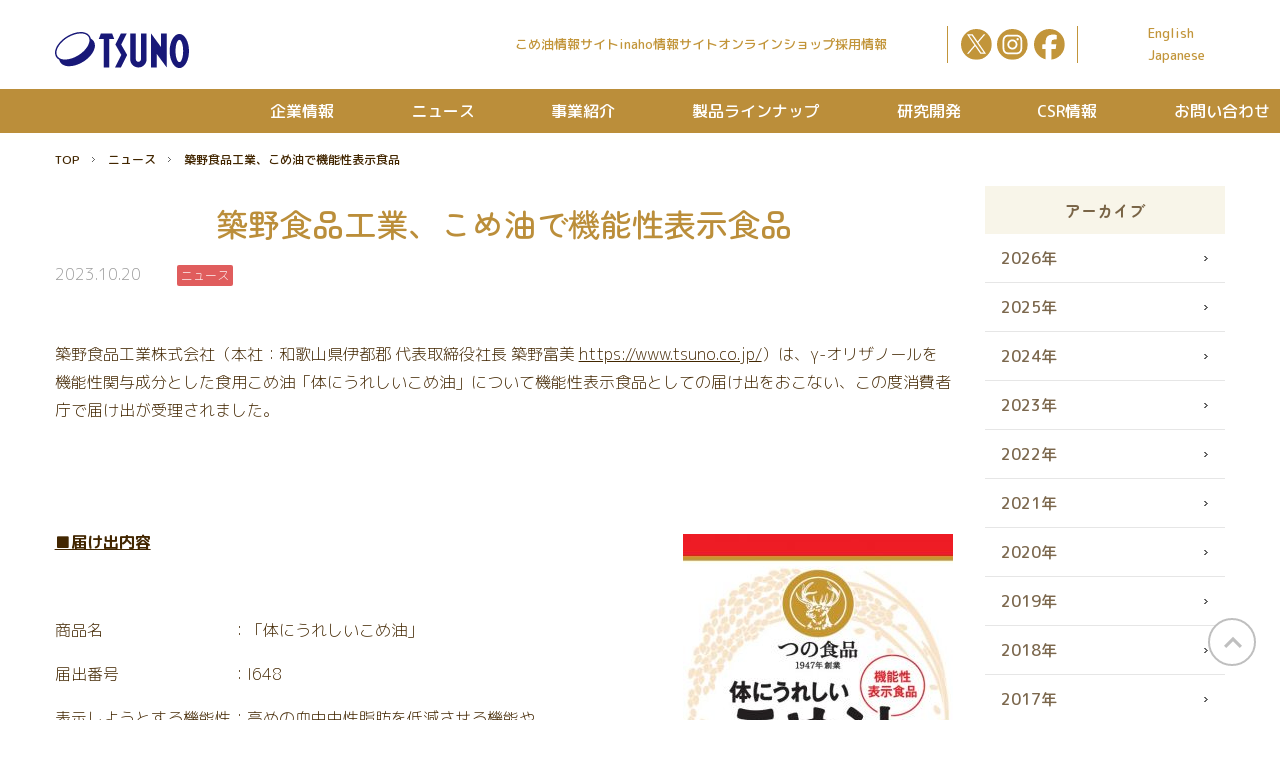

--- FILE ---
content_type: text/html; charset=UTF-8
request_url: https://www.tsuno.co.jp/news/%E7%AF%89%E9%87%8E%E9%A3%9F%E5%93%81%E5%B7%A5%E6%A5%AD%E3%80%81%E3%81%93%E3%82%81%E6%B2%B9%E3%81%A7%E6%A9%9F%E8%83%BD%E6%80%A7%E8%A1%A8%E7%A4%BA%E9%A3%9F%E5%93%81/
body_size: 22645
content:

<!DOCTYPE html>
<html lang="ja" class="no-js">

<head>
	<meta charset="UTF-8">
	<meta name="viewport" content="width=device-width, initial-scale=1">
	<link rel="shortcut icon" href="/favicon.ico">
	<link rel="apple-touch-icon" href="/touch-icon.png">
	<!--[if lt IE 9]>
	<script src="https://www.tsuno.co.jp/wp-content/themes/tsuno/js/html5.js"></script>
	<![endif]-->
	<title>築野食品工業、こめ油で機能性表示食品 &#8211; 築野食品工業株式会社｜公式企業サイト</title>
					<meta name="robots" content="index, follow">
			<meta name="keywords" content="築野食品,こめ油,ライスオイル">
			<meta name="description" content="ライスケミカルのパイオニア、築野食品工業株式会社のオフィシャルサイト。築野グループは「米糠（米ぬか）」の無限の可能性に着目し、こめ油をはじめ様々な幅広い商品を開発・製造しております。">
			<link rel='dns-prefetch' href='//maps.google.com' />
<link rel='stylesheet' id='wp-block-library-css'  href='https://www.tsuno.co.jp/wp-includes/css/dist/block-library/style.min.css?ver=5.4.18' type='text/css' media='all' />
<link rel='stylesheet' id='tsuno-style-css'  href='https://www.tsuno.co.jp/wp-content/themes/tsuno/style.css?ver=5.4.18' type='text/css' media='all' />
<link rel='stylesheet' id='common-style-css'  href='https://www.tsuno.co.jp/wp-content/themes/tsuno/css/common.css?ver=5.4.18' type='text/css' media='all' />
<link rel='stylesheet' id='dev-style-css'  href='https://www.tsuno.co.jp/wp-content/themes/tsuno/css/dev.css?ver=5.4.18' type='text/css' media='all' />
<link rel='stylesheet' id='font-awesome-css'  href='https://www.tsuno.co.jp/wp-content/themes/tsuno/css/font-awesome.min.css?ver=5.4.18' type='text/css' media='all' />
<link rel='stylesheet' id='rn-iconfont-css'  href='https://www.tsuno.co.jp/wp-content/themes/tsuno/css/rn-iconfont.css?ver=5.4.18' type='text/css' media='all' />
<link rel='stylesheet' id='bxslider-style-css'  href='https://www.tsuno.co.jp/wp-content/themes/tsuno/js/jquery.bxslider/jquery.bxslider.min.css?ver=5.4.18' type='text/css' media='all' />
<script type='text/javascript' src='https://www.tsuno.co.jp/wp-includes/js/jquery/jquery.js?ver=1.12.4-wp'></script>
<script type='text/javascript' src='https://www.tsuno.co.jp/wp-includes/js/jquery/jquery-migrate.min.js?ver=1.4.1'></script>
<script type='text/javascript' src='https://www.tsuno.co.jp/wp-content/themes/tsuno/js/in-view.min.js?ver=202501'></script>
<script type='text/javascript' src='https://www.tsuno.co.jp/wp-content/themes/tsuno/js/common.js?ver=20170713'></script>
<script type='text/javascript' src='https://www.tsuno.co.jp/wp-includes/js/jquery/ui/core.min.js?ver=1.11.4'></script>
<script type='text/javascript' src='https://www.tsuno.co.jp/wp-includes/js/jquery/ui/widget.min.js?ver=1.11.4'></script>
<script type='text/javascript' src='https://www.tsuno.co.jp/wp-includes/js/jquery/ui/accordion.min.js?ver=1.11.4'></script>
<script type='text/javascript' src='https://www.tsuno.co.jp/wp-content/themes/tsuno/js/accordion.js?ver=5.4.18'></script>
<script type='text/javascript' src='https://www.tsuno.co.jp/wp-content/themes/tsuno/js/jquery.bxslider/jquery.bxslider.min.js?ver=20170713'></script>
<script type='text/javascript' src='//maps.google.com/maps/api/js?language=ja&#038;key=AIzaSyCfoadDfz-oRFLn8WEB2MCsr5UDwFWyPy4&#038;ver=5.4.18'></script>
<script type='text/javascript' src='https://www.tsuno.co.jp/wp-content/themes/tsuno/js/google-map.js?ver=20170721'></script>
<!-- Google Tag Manager -->
<script>(function(w,d,s,l,i){w[l]=w[l]||[];w[l].push({'gtm.start':
new Date().getTime(),event:'gtm.js'});var f=d.getElementsByTagName(s)[0],
j=d.createElement(s),dl=l!='dataLayer'?'&l='+l:'';j.async=true;j.src=
'https://www.googletagmanager.com/gtm.js?id='+i+dl;f.parentNode.insertBefore(j,f);
})(window,document,'script','dataLayer','GTM-NK65NCV');</script>
<!-- End Google Tag Manager -->
<link rel="canonical" href="https://www.tsuno.co.jp/news/%e7%af%89%e9%87%8e%e9%a3%9f%e5%93%81%e5%b7%a5%e6%a5%ad%e3%80%81%e3%81%93%e3%82%81%e6%b2%b9%e3%81%a7%e6%a9%9f%e8%83%bd%e6%80%a7%e8%a1%a8%e7%a4%ba%e9%a3%9f%e5%93%81/" />
<link rel='shortlink' href='https://www.tsuno.co.jp/?p=10624' />
	<link rel="preconnect" href="https://fonts.googleapis.com">
	<link rel="preconnect" href="https://fonts.gstatic.com" crossorigin>
	<link href="https://fonts.googleapis.com/css2?family=M+PLUS+Rounded+1c:wght@100;300;400;500;700;800;900&family=Zen+Maru+Gothic:wght@300;400;500;700;900&display=swap" rel="stylesheet">
	<script src="https://d.shutto-translation.com/trans.js?id=66498"></script>
</head>

<body class="post-template-default single single-post postid-10624 single-format-standard">
	<div id="page" class="pageWrapper js-toggle2-pageWrapper">
		<header id="masthead" class="pageHeader" role="banner">
			<div class="pageHeader__inner c-inner-large">
				<div class="pageHeaderColumn">
										<p class="pageHeader__logo site-title"><a href="/">
							<img src="/wp-content/themes/tsuno/images/pageHeader/logo_tsuno.svg" alt="築野食品工業株式会社">
						</a></p>
						
												<div class="lang_link _sp" data-stt-langbar>
							<a href="#" data-stt-changelang="en" data-stt-ignore>EN</a>
							<a href="#" data-stt-changelang="ja" data-stt-ignore>JA</a>
						</div>
						
					<div class="pageHeader__menuSwitch js-toggle2-switch">
						<span></span>
						<span></span>
						<span></span>
					</div>

										<div class="utility">
						<div class="utility__lang">
							<div class="utility__relatedsites">
								<div class="utility__productsite">
									<a href="https://www.tsuno.jp" target="_blank">こめ油情報サイト</a>
								</div>
								<div class="utility__helthcaresite">
									<a href="https://www.riceutical.com/inaho/" target="_blank">inaho情報サイト</a>
								</div>
								<div class="utility__link">
									<a href="https://shop.tsuno.co.jp/" target="_blank">オンラインショップ</a>
								</div>
								<div class="utility__link">
									<a href="https://www.tsuno.co.jp/recruit/">採用情報</a>
								</div>
							</div>
							<div class="pageHeaderSns">
								<div class="pageHeaderSns__inner">
									<a href="https://twitter.com/nukamama_" target="_blank"><img src="/wp-content/themes/tsuno/images/common/foot_logo_x.svg" alt="X"></a>
									<a href="https://www.instagram.com/tsunogroup/" target="_blank"><img src="/wp-content/themes/tsuno/images/common/foot_logo_insta.svg" alt="Instagram"></a>
									<a href="https://www.facebook.com/tsunogroup/" target="_blank"><img src="/wp-content/themes/tsuno/images/common/foot_logo_fb.svg" alt="Facebook"></a>
								</div>
							</div>
							<div class="lang_link" data-stt-langbar>
									<a href="#" data-stt-changelang="en" data-stt-ignore>English</a>
									<a href="#" data-stt-changelang="ja" data-stt-ignore>Japanese</a>
							</div>
							
						</div>


					</div>


										<!--
								<div class="utility__search">
									<form role="search" method="get" class="search-form" action="https://www.tsuno.co.jp/">
										<input type="search" name="s" id="inputSearch" class="utility__inputSearch" placeholder="Search..." value="">
										<button type="submit" class="utility__btnSearch"><i id="submitSearch" class="fa fa-search" aria-hidden="true"></i><span class="sr-only">search</span></button>
									</form>
								</div>
-->
				</div>
			</div>
			<!--/pageHeaderColumn-->

			<div class="pageHeader__menu js-toggle2-content">
				<div class="pageHeader__menuOverlay js-toggle2-overlay"></div>
				<div class="pageHeader__menuContent">
					<div class="pageHeader__menuContentInner">
						<nav class="globalNav">
							<ul class="nav-menu c-inner-medium"><li id="menu-item-13095" class="menu-item menu-item-type-taxonomy menu-item-object-category menu-item-13095"><a href="https://www.tsuno.co.jp/company/">企業情報</a></li>
<li id="menu-item-13096" class="menu-item menu-item-type-taxonomy menu-item-object-category current-post-ancestor current-menu-parent current-post-parent menu-item-13096"><a href="https://www.tsuno.co.jp/news/">ニュース</a></li>
<li id="menu-item-13286" class="menu-item menu-item-type-post_type menu-item-object-page menu-item-13286"><a href="https://www.tsuno.co.jp/aboutus/">事業紹介</a></li>
<li id="menu-item-453" class="menu-item menu-item-type-taxonomy menu-item-object-category menu-item-453"><a href="https://www.tsuno.co.jp/products/">製品ラインナップ</a></li>
<li id="menu-item-13137" class="menu-item menu-item-type-post_type menu-item-object-page menu-item-13137"><a href="https://www.tsuno.co.jp/rdlandab/">研究開発</a></li>
<li id="menu-item-13100" class="menu-item menu-item-type-taxonomy menu-item-object-category menu-item-13100"><a href="https://www.tsuno.co.jp/csr-info/">CSR情報</a></li>
<li id="menu-item-13829" class="menu-item menu-item-type-taxonomy menu-item-object-category menu-item-13829"><a href="https://www.tsuno.co.jp/recruit/">採用情報</a></li>
<li id="menu-item-454" class="menu-item menu-item-type-post_type menu-item-object-page menu-item-454"><a href="https://www.tsuno.co.jp/contactus/">お問い合わせ</a></li>
</ul>

						</nav>
						<!--/globalNav-->
					</div>
				</div>
			</div>
			<!--/pageHeader__menu-->
		</header><!--/pageHeader--><!-- template : single -->
<div id="content" class="pageContent">
	<div class="pageContent__inner">

		
			<article id="post-10624" class="post-10624 post type-post status-publish format-standard has-post-thumbnail hentry category-news tag-news">

				

				<div class="topicPath">
					<ul>
												<li><a href="https://www.tsuno.co.jp">TOP</a></li>
						<li><a href="https://www.tsuno.co.jp/news/">ニュース</a></li>						<li>築野食品工業、こめ油で機能性表示食品</li>
					</ul>
				</div>

				<div class="pageMultiColumn c-inner-large">
											<div class="pageMultiColumn__col1">
							<header class="entry-header">
								<h1 class="entry-title">築野食品工業、こめ油で機能性表示食品</h1>																	<div class="entry-info">
										<p class="entry-date">2023.10.20</p>
										<span class="posttag tag--slug_news">ニュース</span>																			</div>
															</header>
							<!-- .entry-header -->
							<div class="entry-content">
																																<table class="dataTable dataTable--1-3">
																																																																																																		</table>
								<p>築野食品工業株式会社（本社：和歌山県伊都郡 代表取締役社長 築野富美 <a href="https://www.tsuno.co.jp/">https://www.tsuno.co.jp/</a>）は、γ-オリザノールを機能性関与成分とした食用こめ油「体にうれしいこめ油」について機能性表示食品としての届け出をおこない、この度消費者庁で届け出が受理されました。</p>
<p>&nbsp;</p>
<p>&nbsp;</p>
<p><strong><u>■届け出内容<a href="/wp-content/uploads/2023/10/f93727ce80478cd3a558ee43fb4c24c7.jpg"><img class="size-medium wp-image-10625 alignright" src="/wp-content/uploads/2023/10/f93727ce80478cd3a558ee43fb4c24c7-270x480.jpg" alt="" width="270" height="480" srcset="https://www.tsuno.co.jp/wp-content/uploads/2023/10/f93727ce80478cd3a558ee43fb4c24c7-270x480.jpg 270w, https://www.tsuno.co.jp/wp-content/uploads/2023/10/f93727ce80478cd3a558ee43fb4c24c7-113x200.jpg 113w, https://www.tsuno.co.jp/wp-content/uploads/2023/10/f93727ce80478cd3a558ee43fb4c24c7.jpg 516w" sizes="(max-width: 270px) 100vw, 270px" /></a></u></strong></p>
<p>&nbsp;</p>
<p>商品名　　　　　　　　：「体にうれしいこめ油」</p>
<p>届出番号　　　　　　　：I648</p>
<p>表示しようとする機能性：高めの血中中性脂肪を低減させる機能や、</p>
<p>総コレステロールを低下させる機能について報告のある成分が含まれています。</p>
<p>一日あたりの摂取目安量：14g（大さじ一杯）</p>
<p>摂取方法　　　　　　　：通常の食用油に置き換えて、お召し上がりください。</p>
<p>&nbsp;</p>
<p>本製品はこめ油がおいしいだけではなく、毎日お使いいただくことで体にうれしい効果が期待できることをお伝えしたく開発された機能性こめ油です。</p>
<p>なお、本製品の発売については2024年春を予定しています。</p>
<p>今後も弊社の米糠に由来する各種原料について健康機能に関する知見をそれぞれ集積し、米ぬかの持つ高度な機能性を発信して事業を展開して参ります。</p>
<p>&nbsp;</p>
<p>&nbsp;</p>
<p>&nbsp;</p>
<p><strong>【</strong><strong>築野食品工業</strong><strong>株式会社の事業概要】</strong></p>
<p>わたしたちは、古来健康と美のシンボルとして親しまれてきた“米ぬか”の高度有効利用を推し進め、「こめ油製造事業」「ファインケミカル事業」「オレオケミカル事業」の3つの事業を展開しています。</p>
<p>&nbsp;</p>
<p>設　立： 昭和22年2月1日</p>
<p>代表者：代表取締役社長　築野富美</p>
<p>U R L ：<a href="https://www.tsuno.co.jp/">https://www.tsuno.co.jp/</a></p>
<p>オンラインショップ ：<a href="https://shop.tsuno.co.jp/">https://shop.tsuno.co.jp/</a></p>
							</div><!-- .entry-content -->
													</div>
										<div class="pageMultiColumn__col2">

						<div class="subMenu">
		
	
		<h2 class="subMenu__heading"><span>アーカイブ</span></h2>
		<ul class="subMenu__list">
			<li><a href='https://www.tsuno.co.jp/2026/?cat=5'>2026年</a></li>	<li><a href='https://www.tsuno.co.jp/2025/?cat=5'>2025年</a></li>	<li><a href='https://www.tsuno.co.jp/2024/?cat=5'>2024年</a></li>	<li><a href='https://www.tsuno.co.jp/2023/?cat=5'>2023年</a></li>	<li><a href='https://www.tsuno.co.jp/2022/?cat=5'>2022年</a></li>	<li><a href='https://www.tsuno.co.jp/2021/?cat=5'>2021年</a></li>	<li><a href='https://www.tsuno.co.jp/2020/?cat=5'>2020年</a></li>	<li><a href='https://www.tsuno.co.jp/2019/?cat=5'>2019年</a></li>	<li><a href='https://www.tsuno.co.jp/2018/?cat=5'>2018年</a></li>	<li><a href='https://www.tsuno.co.jp/2017/?cat=5'>2017年</a></li>	<li><a href='https://www.tsuno.co.jp/2016/?cat=5'>2016年</a>		</ul>

		<h2 class="subMenu__heading" style="margin-top: 1em;"><span>カテゴリー</span></h2>
		<ul class="subMenu__list">
			<li><a href="https://www.tsuno.co.jp/tag/news/">ニュース</a></li><li><a href="https://www.tsuno.co.jp/tag/release/">リリース</a></li><li><a href="https://www.tsuno.co.jp/tag/research/">研究情報</a></li><li><a href="https://www.tsuno.co.jp/tag/product/">商品情報</a></li><li><a href="https://www.tsuno.co.jp/tag/media/">メディア</a></li><li><a href="https://www.tsuno.co.jp/tag/info/">お知らせ</a></li>		</ul>

	
</div>
					</div>
				</div>
				<!--/pageMultiColumn-->

			</article>

		
	</div>
</div><!--/pageContent-->


	<footer id="colophon" class="pageFooter" role="contentinfo">
		<div class="pageFooter__inner">

						<div class="pageFooterMenu">
				<div class="pageFooterMenu__inner c-inner-large">
					<div id="footer-widget-area" class="footernav" role="complementary">
						<div class="footernav__col js-toggle"><h2 class="widget-title js-toggle-switch">製品ラインナップ</h2><ul class="menu"><li id="menu-item-465" class="menu-item menu-item-type-taxonomy menu-item-object-category menu-item-465"><a href="https://www.tsuno.co.jp/products/foods/">こめ油製造事業</a></li>
<li id="menu-item-462" class="menu-item menu-item-type-taxonomy menu-item-object-category menu-item-462"><a href="https://www.tsuno.co.jp/products/fine-chemical/">ファインケミカル事業</a></li>
<li id="menu-item-461" class="menu-item menu-item-type-taxonomy menu-item-object-category menu-item-461"><a href="https://www.tsuno.co.jp/products/foods/suppliments/">サプリメント</a></li>
<li id="menu-item-463" class="menu-item menu-item-type-taxonomy menu-item-object-category menu-item-463"><a href="https://www.tsuno.co.jp/products/fine-chemical/fine-chemicals/">食品素材・食品添加物</a></li>
<li id="menu-item-460" class="menu-item menu-item-type-taxonomy menu-item-object-category menu-item-460"><a href="https://www.tsuno.co.jp/products/oleo-chemicals/">オレオケミカル製品</a></li>
<li id="menu-item-464" class="menu-item menu-item-type-taxonomy menu-item-object-category menu-item-464"><a href="https://www.tsuno.co.jp/products/fine-chemical/fertilizer-feed/">肥料・飼料</a></li>
</ul></div><div class="footernav__col js-toggle"><h2 class="widget-title js-toggle-switch">私たちについて</h2><ul class="menu"><li id="menu-item-841" class="menu-item menu-item-type-taxonomy menu-item-object-category menu-item-841"><a href="https://www.tsuno.co.jp/company/">企業情報</a></li>
<li id="menu-item-844" class="menu-item menu-item-type-taxonomy menu-item-object-category menu-item-844"><a href="https://www.tsuno.co.jp/csr-info/">CSR情報</a></li>
<li id="menu-item-842" class="menu-item menu-item-type-taxonomy menu-item-object-category menu-item-842"><a href="https://www.tsuno.co.jp/csr-info/ecology/">環境への取り組み</a></li>
<li id="menu-item-843" class="menu-item menu-item-type-taxonomy menu-item-object-category menu-item-843"><a href="https://www.tsuno.co.jp/csr-info/safety/">安心・安全</a></li>
</ul></div><div class="footernav__col js-toggle"><h2 class="widget-title js-toggle-switch">採用情報</h2><ul class="menu"><li id="menu-item-13396" class="menu-item menu-item-type-post_type menu-item-object-post menu-item-13396"><a href="https://www.tsuno.co.jp/recruit/benefit/benefits/">福利厚生制度</a></li>
<li id="menu-item-1385" class="menu-item menu-item-type-post_type menu-item-object-post menu-item-1385"><a href="https://www.tsuno.co.jp/recruit/fresh/fresh-fresh/about-2/">新卒採用について</a></li>
<li id="menu-item-14035" class="menu-item menu-item-type-custom menu-item-object-custom menu-item-14035"><a target="_blank" rel="noopener noreferrer" href="https://hrmos.co/pages/tsuno">中途採用</a></li>
<li id="menu-item-612" class="menu-item menu-item-type-taxonomy menu-item-object-category menu-item-612"><a href="https://www.tsuno.co.jp/recruit/voice/">社員の声</a></li>
</ul></div><div class="footernav__col js-toggle"><ul class="menu"><li id="menu-item-615" class="menu-item menu-item-type-post_type menu-item-object-page menu-item-615"><a href="https://www.tsuno.co.jp/contactus/">お客様窓口</a></li>
</ul></div>					</div><!-- .widget-area -->
				</div>
			</div>
			
			<div class="pageFooterSns">
				<div class="pageFooterSns__inner c-inner-large">
					<a href="https://twitter.com/nukamama_" target="_blank"><img src="/wp-content/themes/tsuno/images/common/foot_logo_x.svg" alt="X"></a>
					<a href="https://www.instagram.com/tsunogroup/" target="_blank"><img src="/wp-content/themes/tsuno/images/common/foot_logo_insta.svg" alt="Instagram"></a>
					<a href="https://www.facebook.com/tsunogroup/" target="_blank"><img src="/wp-content/themes/tsuno/images/common/foot_logo_fb.svg" alt="Facebook"></a>
				</div>
			</div>

			<div class="pageFooterColumn">
				<div class="pageFooterColumn__inner c-inner-large">

					<div class="footerUtilMenu">
						<ul class="menu"><li id="menu-item-459" class="menu-item menu-item-type-post_type menu-item-object-page menu-item-459"><a href="https://www.tsuno.co.jp/privacy/">プライバシーポリシー</a></li>
<li id="menu-item-458" class="menu-item menu-item-type-post_type menu-item-object-page menu-item-458"><a href="https://www.tsuno.co.jp/sitemap/">サイトマップ</a></li>
<li id="menu-item-457" class="menu-item menu-item-type-post_type menu-item-object-page menu-item-457"><a href="https://www.tsuno.co.jp/sitepolicy/">サイトポリシー</a></li>
<li id="menu-item-456" class="menu-item menu-item-type-post_type menu-item-object-page menu-item-456"><a href="https://www.tsuno.co.jp/contactus/">お客様窓口</a></li>
<li id="menu-item-549" class="menu-item menu-item-type-custom menu-item-object-custom menu-item-549"><a target="_blank" rel="noopener noreferrer" href="http://www.syowajyunnansya.jp/">築野食品の取り組み</a></li>
</ul>					</div>

					<small class="copyright">Copyright&copy; TSUNO CO., LTD. All rights reserved.</small>

				</div>
			</div>

			<div class="pageFooter__pagetop">
				<a href="#page" class="pagetop">page top</a>
			</div>

		</div>
	</footer><!--/pageFooter-->

</div>
<!--/pageWrapper-->

<!-- Google Tag Manager (noscript) -->
<noscript><iframe src="https://www.googletagmanager.com/ns.html?id=GTM-NK65NCV"
height="0" width="0" style="display:none;visibility:hidden"></iframe></noscript>
<!-- End Google Tag Manager (noscript) -->
	<script type="text/javascript">
        jQuery(document).ready(function ($) {
            //$( document ).ajaxStart(function() {
            //});

			
            for (var i = 0; i < document.forms.length; ++i) {
                var form = document.forms[i];
				if ($(form).attr("method") != "get") { $(form).append('<input type="hidden" name="RfytHUCgAI" value="46TSJRy[MAWnE2gs" />'); }
if ($(form).attr("method") != "get") { $(form).append('<input type="hidden" name="N_FaACKXGbcHxVdt" value="qUT[E4_P" />'); }
            }

			
            $(document).on('submit', 'form', function () {
				if ($(this).attr("method") != "get") { $(this).append('<input type="hidden" name="RfytHUCgAI" value="46TSJRy[MAWnE2gs" />'); }
if ($(this).attr("method") != "get") { $(this).append('<input type="hidden" name="N_FaACKXGbcHxVdt" value="qUT[E4_P" />'); }
                return true;
            });

			
            jQuery.ajaxSetup({
                beforeSend: function (e, data) {

                    //console.log(Object.getOwnPropertyNames(data).sort());
                    //console.log(data.type);

                    if (data.type !== 'POST') return;

                    if (typeof data.data === 'object' && data.data !== null) {
						data.data.append("RfytHUCgAI", "46TSJRy[MAWnE2gs");
data.data.append("N_FaACKXGbcHxVdt", "qUT[E4_P");
                    }
                    else {
                        data.data =  data.data + '&RfytHUCgAI=46TSJRy[MAWnE2gs&N_FaACKXGbcHxVdt=qUT[E4_P';
                    }
                }
            });

        });
	</script>
	

</body>
</html>


--- FILE ---
content_type: text/css
request_url: https://www.tsuno.co.jp/wp-content/themes/tsuno/style.css?ver=5.4.18
body_size: 15454
content:
/*!
Theme Name: tsuno
Theme URI: https://tsuno.ars-design.biz/
Author: rokunana
Description: tsuno テーマ
Version: 1.0
*/
:root {
  --design-width-pc: 1366;
  --design-width-sp: 375;
  --contents-pct: calc((343 / var(--design-width-sp)) * 100%);
  --golden-brown: #bb8e3a;
  --brown: #ae6340;
  --dark-orange: #422600;
  --blue: #4d93ae;
  --green: #56953d;
  --beige: #faf7e6;
  --tag-news: #e05d5d;
  --tag-report: #4d5a81;
  --tag-research: #a4a91c;
  --tag-product: #bd771a;
  --tag-media: #84526f;

  /* フォントウェイト */
  --fz-thin: 100;
  --fz-extralight: 200;
  --fz-light: 300;
  --fz-normal: 400;
  --fz-medium: 500;
  --fz-semibold: 600;
  --fz-bold: 700;
  --fz-extrabold: 800;
  --fz-black: 900;
}

.clearfix::after,
.pageHeader .pageHeader__inner::after,
.pageFooter .pageFooterColumn__inner::after,
.pageFooter .footerUtilMenu ul.menu::after,
.categoryBlock3::after,
.multiColumn::after,
.post .entry-content .multColumn::after,
.page .entry-content .multColumn::after,
.newsBlock .newsBlock__header::after,
.post::after,
.page::after,
.post .entry-content::after,
.page .entry-content::after,
.topicPath ul::after {
  clear: both;
  content: '';
  display: table;
}

.clearfixLegacy {
  _overflow: visible;
  _height: 1px;
  zoom: 1;
}

.clearfixLegacy:after {
  content: '.';
  display: block;
  visibility: hidden;
  clear: both;
  height: 0px;
  font-size: 0px;
}

/* font */

.zen-maru-gothic-light {
  font-family: 'Zen Maru Gothic', serif;
  font-weight: 300;
  font-style: normal;
}

.zen-maru-gothic-regular {
  font-family: 'Zen Maru Gothic', serif;
  font-weight: 400;
  font-style: normal;
}

.zen-maru-gothic-medium {
  font-family: 'Zen Maru Gothic', serif;
  font-weight: 500;
  font-style: normal;
}

.zen-maru-gothic-bold {
  font-family: 'Zen Maru Gothic', serif;
  font-weight: 700;
  font-style: normal;
}

.zen-maru-gothic-black {
  font-family: 'Zen Maru Gothic', serif;
  font-weight: 900;
  font-style: normal;
}

.m-plus-rounded-1c-regular {
  font-family: 'M PLUS Rounded 1c', serif;
  font-weight: 400;
  font-style: normal;
}

/*! normalize.css v7.0.0 | MIT License | github.com/necolas/normalize.css */
html {
  line-height: 1.15;
  -ms-text-size-adjust: 100%;
  -webkit-text-size-adjust: 100%;
}

body {
  margin: 0;
}

article,
aside,
footer,
header,
nav,
section {
  display: block;
}

h1 {
  font-size: 2em;
  margin: 0.67em 0;
}

figcaption,
figure,
main {
  display: block;
}

figure {
  margin: 1em 40px;
}

hr {
  -webkit-box-sizing: content-box;
  box-sizing: content-box;
  height: 0;
  overflow: visible;
}

pre {
  font-family: monospace, monospace;
  font-size: 1em;
}

a {
  background-color: transparent;
  -webkit-text-decoration-skip: objects;
}

abbr[title] {
  border-bottom: none;
  text-decoration: underline;
  text-decoration: underline dotted;
}

b,
strong {
  font-weight: inherit;
}

b,
strong {
  font-weight: bolder;
}

code,
kbd,
samp {
  font-family: monospace, monospace;
  font-size: 1em;
}

dfn {
  font-style: italic;
}

mark {
  background-color: #ff0;
  color: #000;
}

small {
  font-size: 80%;
}

sub,
sup {
  font-size: 75%;
  line-height: 0;
  position: relative;
  vertical-align: baseline;
}

sub {
  bottom: -0.25em;
}

sup {
  top: -0.5em;
}

audio,
video {
  display: inline-block;
}

audio:not([controls]) {
  display: none;
  height: 0;
}

img {
  border-style: none;
}

svg:not(:root) {
  overflow: hidden;
}

button,
input,
optgroup,
select,
textarea {
  font-family: 'Zen Maru Gothic', sans-serif;
  font-weight: 500;
  font-size: 100%;
  line-height: 1.15;
  margin: 0;
}

button,
input {
  overflow: visible;
}

button,
select {
  text-transform: none;
}

button,
html [type='button'],
[type='reset'],
[type='submit'] {
  -webkit-appearance: button;
}

button::-moz-focus-inner,
[type='button']::-moz-focus-inner,
[type='reset']::-moz-focus-inner,
[type='submit']::-moz-focus-inner {
  border-style: none;
  padding: 0;
}

button:-moz-focusring,
[type='button']:-moz-focusring,
[type='reset']:-moz-focusring,
[type='submit']:-moz-focusring {
  outline: 1px dotted ButtonText;
}

fieldset {
  padding: 0.35em 0.75em 0.625em;
}

legend {
  -webkit-box-sizing: border-box;
  box-sizing: border-box;
  color: inherit;
  display: table;
  max-width: 100%;
  padding: 0;
  white-space: normal;
}

progress {
  display: inline-block;
  vertical-align: baseline;
}

textarea {
  overflow: auto;
}

[type='checkbox'],
[type='radio'] {
  -webkit-box-sizing: border-box;
  box-sizing: border-box;
  padding: 0;
}

[type='number']::-webkit-inner-spin-button,
[type='number']::-webkit-outer-spin-button {
  height: auto;
}

[type='search'] {
  -webkit-appearance: textfield;
  outline-offset: -2px;
}

[type='search']::-webkit-search-cancel-button,
[type='search']::-webkit-search-decoration {
  -webkit-appearance: none;
}

::-webkit-file-upload-button {
  -webkit-appearance: button;
  font: inherit;
}

details,
menu {
  display: block;
}

summary {
  display: list-item;
}

canvas {
  display: inline-block;
}

template {
  display: none;
}

[hidden] {
  display: none;
}

html {
  font-size: 10px;
}

body {
  font-family: 'M PLUS Rounded 1c', 'Zen Maru Gothic', \30d2 \30e9 \30ae \30ce \89d2 \30b4 \20 \50 \72 \6f \20 \57 \33, Hiragino Kaku Gothic Pro, Meiryo, sans-serif;
  font-size: 1.6rem;
  font-weight: 300;
  color: #000;
  line-height: 1.75;
  text-align: center;
  background-color: #fff;
  -webkit-text-size-adjust: 100%;
  margin: 0 auto;
  height: 100%;
  /* min-width: 1280px */
}

@media all and (max-width: 767px) {
  body {
    font-size: 1.4rem;
    min-width: 0;
  }
}

@media print {
  body {
    line-height: 1.5;
    height: auto;
  }
}

h1,
h2,
h3,
h4,
h5,
h6 {
  font-size: 1.6rem;
  margin: 0;
}

h2,
h3,
h4,
h5,
h6 {
  color: var(--dark-orange);
}

p {
  margin: 0;
  color: var(--dark-orange);
}

ul,
ol,
dl,
dl dt,
dl dd {
  list-style: none;
  margin: 0;
  padding: 0;
  font-weight: 500;
  color: var(--dark-orange);
}

dl dt {
  font-weight: 700;
}

dl dd {
  margin-bottom: 1em;
}

table {
  border-collapse: separate;
  border-spacing: 0;
}

hr {
  border: 0;
  border-top: 1px solid #181777;
  display: block;
  margin: 0;
  padding: 0;
  height: 0;
}

blockquote,
q {
  quotes: none;
}

blockquote:before,
blockquote:after,
q:before,
q:after {
  content: '';
  content: none;
}

blockquote {
  margin: 1.5em 1em;
}

a {
  /*   font-weight: 400; */
  color: #422600;
  /*   color: #181777; */
  text-decoration: none;
}

a:visited {
  color: rgba(67, 39, 0, 0.5);
  /*   color: #609 */
}

a:hover {
  text-decoration: none;
  opacity: 0.75;
}

a .fa {
  margin-left: 0.75em;
}

a .icon-external {
  font-size: 1rem;
  display: inline-block;
  margin-left: 1em;
}

@media print {
  a[target='_blank']:not(.no-icon)::after {
    content: none;
  }
}

strong {
  font-weight: bold;
}

em {
  font-style: normal;
}

abbr[title],
acronym[title],
dfn[title] {
  text-decoration: underline;
  border-bottom: 0;
  cursor: help;
}

code,
kbd,
pre,
samp {
  font-size: 1.6rem;
}

pre {
  background-color: #f2f2f2;
  -webkit-box-sizing: border-box;
  box-sizing: border-box;
  margin: 0;
  padding: 6px 2em;
}

small {
  font-size: 1.6rem;
}

address {
  font-style: normal;
}

img {
  font-family: sans-serif;
  line-height: 1;
  vertical-align: bottom;
  border: none;
  -ms-interpolation-mode: bicubic;
}

figure {
  margin: 0;
}

embed,
iframe,
object,
video {
  max-width: 100%;
}

fieldset {
  border: 0;
  margin: 0;
  padding: 0;
}

input[type='text'],
input[type='tel'],
input[type='email'],
input[type='password'],
input[type='search'],
input[type='checkbox'],
input[type='radio'],
input[type='submit'],
input[type='image'],
input[type='button'],
textarea,
select {
  font-family: \30d2 \30e9 \30ae \30ce \89d2 \30b4 \20 \50 \72 \6f \20 \57 \33, Hiragino Kaku Gothic Pro, Meiryo, sans-serif;
  font-size: 1.6rem;
  line-height: 1.75;
  vertical-align: middle;
  margin: 6px 0;
}

input[type='file'] {
  font: static;
}

/* Component styles
========================================================================== */
/* inner style */
.c-inner-medium,
.c-inner-small,
.c-inner-large {
  width: var(--contents-pct);
  margin-inline: auto;
}
.c-inner-small {
  max-width: 77.7rem;
}
.c-inner-medium {
  max-width: 100rem;
}
.c-inner-large {
  max-width: 122.4rem;
}
.c-inner-full {
  width: 100%;
  max-width: calc(var(--design-width-pc) * 0.1rem);
  margin-inline: auto;
}
.c-inner-full-large {
  width: 100%;
  max-width: 192rem;
  margin-inline: auto;
}
/* inner style end */
/* space style */
.c-block-pad {
  padding-block: clamp(3.2rem, calc(2.67rem + 1.413vw), 4.6rem);
}
/* space style end */
/* title style */
..c-topBlock_ttl__set {
  position: relative;
}

.c-topBlock_ttl {
  margin-inline: auto;
  padding-left: 1.6em;
  font-weight: var(--fz-semibold);
  font-size: 2.2em;
  color: #c2953a;
  text-align: left;
  line-height: 1.5;
}

.c-topBlock_img {
  position: absolute;
  top: 10px;
  display: block;
  max-width: 3.3em;
  width: 100%;
  height: auto;
  aspect-ratio: 17 / 39;
}

/* .c-topBlock_ttl::after {
  position: absolute;
  top: 10px;
  display: block;
  max-width: 1.5em;
  width: 100%;
  height: auto;
} */

/* title style end */
/* Component styles end
========================================================================== */

/* ===================================================================================
ANIMATION
====================================================================================== */
.js-rotation.is-inview {
  transform: rotateY(270deg);
  animation: 0.7s linear forwards rotation;
  animation-delay: calc(0.3s * var(--delay-index));
}

@keyframes rotation {
  /* 0%{ transform:rotateY(270deg);} */
  100% {
    transform: rotateY(360deg);
  }
}

/* 上に向かってフェードイン */
.js-fadeUp {
  opacity: 0;
  transform: translateY(50px);
  transition: 0.5s all ease 0.5s;
  transition-delay: calc(0.3s * var(--delay-index));
}

.js-fadeUp.is-inview {
  opacity: 1;
  transform: translateY(0);
}

/* 右からフェードイン */
.js-fadeFR {
  opacity: 0;
  transform: translateX(100px);
  transition: 0.5s all ease;
  transition-delay: calc(0.1s * var(--delay-index));
}

/*SP*/
@media (max-width: 767px) {
  .js-fadeFR {
    transform: translate(0, 150px);
  }
}

.js-fadeFR.is-inview {
  opacity: 1;
  transform: translate(0, 0);
}

/* 左からフェードイン */
.js-fadeFL {
  opacity: 0;
  transform: translateX(-100px);
  transition: 0.5s all ease 0.5s;
}

.js-fadeFL.is-inview {
  opacity: 1;
  transform: translateX(0);
}

/* シンプルなフェードイン */
.js-fadeIn {
  opacity: 0;
  transition: 2s all ease 0.5s;
  transition-delay: calc(0.3s * var(--delay-index));
}

.js-fadeIn.is-inview {
  opacity: 1;
}

/*ズームイン*/
.js-zoom {
  transform: scale(1);
  opacity: 0;
}

.js-zoom.is-inview {
  animation-name: zoomInAnime;
  animation-delay: 0.5s;
  animation-duration: 2s;
  animation-fill-mode: forwards;
}

@keyframes zoomInAnime {
  to {
    transform: scale(1.05);
    opacity: 1;
  }
}

.js-RBounce.is-inview {
  /* opacity: 1; */
  animation: bounce 1.5s ease-out forwards;
}

@keyframes bounce {
  0%,
  40%,
  60%,
  80% {
    transform: scale(1);
  }
  50%,
  70% {
    transform: scale(0.8) rotate(5deg);
  }
}

.js-moveLine {
  background-image: linear-gradient(to top, var(--c-green) 1.3em, transparent 1.3em);
  background-position: left bottom;
  background-repeat: no-repeat;
  background-size: 0% 100%;
}

.js-moveLine.is-inview {
  animation-name: kf_moveLine;
  animation-duration: 0.5s;
  animation-delay: 0s;
  animation-fill-mode: forwards;
}

@keyframes kf_moveLine {
  0% {
    background-size: 0% 100%;
  }
  100% {
    background-size: 100% 100%;
  }
}

.js-moveLine2 {
  background-image: linear-gradient(to top, var(--c-yellow) 0.5em, transparent 0.5em);
  background-position: left bottom;
  background-repeat: no-repeat;
  background-size: 0% 100%;
}

.js-moveLine2.is-inview {
  animation-name: kf_moveLine;
  animation-duration: 1s;
  animation-delay: 0s;
  animation-fill-mode: forwards;
  animation-delay: calc(0.3s * var(--delay-index));
}

.js-shutter {
  position: relative;
  overflow: hidden;
}

.js-shutter::before,
.js-shutter::after {
  content: '';
  position: absolute;
  width: 150%;
  height: 400%;
  top: 50%;

  transform: translateY(-50%) rotate(0);
  background-color: var(--c-red);
}

.js-shutter::before {
  transform-origin: left;
  left: -50%;
}

.js-shutter::after {
  transform-origin: right;
  right: -50%;
}

.js-shutter.is-inview::before,
.js-shutter.is-inview::after {
  animation: moveAndFade 2s forwards 0.5s;
}

/* アニメーションの定義 */
@keyframes moveAndFade {
  /* 0% {
    width: 150%;
  } */
  100% {
    width: 0;
    transform: translateY(-50%) rotate(45deg);
  }
}

/* イレギュラー */
/* #post-30 .categoryBlock2 .categoryBlock2__list.default {
  display: flex;
  flex-direction: column;
  align-items: center;
}
@media screen and (min-width: 768px) {
  #post-30 .categoryBlock2 .categoryBlock2__list.default {
    display: flex;
    flex-direction: row;
    justify-content: center;
    flex-wrap: wrap;
    row-gap: 10rem;
    column-gap: 5rem;
  }
}
#post-30 .categoryBlock2 .categoryBlock2__list a {
  display: flex;
  flex-direction: column;
  align-items: center;
}
#post-30 .categoryBlock2 .categoryBlock2__list.default > a:nth-child(-n + 2) {
  flex-basis: calc((100% - 5rem) / 2);
}
#post-30 .categoryBlock2 .categoryBlock2__list.default > a:nth-child(n + 3) {
  padding: 1.2rem 4rem;
  border: 2px solid #cec091;
  border-radius: 8px;
}
@media screen and (max-width: 767px) {
  #post-30 .categoryBlock2 .categoryBlock2__list.default > a:nth-child(3) {
    margin-top: 2rem;
  }
}
@media screen and (min-width: 768px) {
  #post-30 .categoryBlock2 .categoryBlock2__list.default > a:nth-child(3),
  #post-30 .categoryBlock2 .categoryBlock2__list.default > a:nth-child(4) {
    margin-right: 1em;
  }
} */
#post-30 .categoryBlock2 .categoryBlock2__list.default {
  display: grid;
  grid-template-columns: 1fr;
  gap: 1.125em;
  place-items: center;
}
/* #post-30 .categoryBlock2 .categoryBlock2__list {
  text-align: center;
  width: 100%;
  background: var(--golden-brown);
  border-radius: 50px;
  margin-bottom: 2rem;
  max-width: 550px;
  margin-inline: auto;
} */
#post-30 .categoryBlock2 .categoryBlock2__list a {
  all: revert;
  max-width: 550px;
  width: 100%;
  background: var(--golden-brown);
  display: flex;
  place-content: center;
  padding: 0.875em 1em;
  text-decoration: none;
  border-radius: 50px;
}
#post-30 .categoryBlock2 .categoryBlock2__list h2 {
  color: #fff;
}
#post-30 .categoryBlock2 .categoryBlock2__list a:hover h2 {
  opacity: 0.75;
}

/* 共通 */
.l-tal {
  text-align: left;
}

.l-tac {
  text-align: center;
}

.l-tar {
  text-align: right;
}

.l-mt30 {
  margin-top: 30px;
}

.l-mt60 {
  margin-top: 60px;
}

.categoryBlock2.l-tal .categoryBlock2__list--col4 div {
  display: grid;
  grid-template-rows: subgrid;
  grid-row: span 3;
  gap: 1rem;
}

.p-komemark {
  color: var(--golden-brown);
  z-index: -10;
  position: relative;
  font-size: clamp(3rem, 0.414rem + 3.45vw, 5rem);
}

.p-komemark::before {
  content: '';
  background-image: url(/wp-content/uploads/sites-img/aboutus/aboutus-1.png);
  background-size: contain;
  display: inline-block;
  position: absolute;
  top: -20%;
  left: -5%;
  width: 16%;
  height: 150%;
  background-repeat: no-repeat;
  z-index: -9;
}


--- FILE ---
content_type: text/css
request_url: https://www.tsuno.co.jp/wp-content/themes/tsuno/css/common.css?ver=5.4.18
body_size: 94254
content:
.debugHeading,
.debugHeading2 {
  background-color: #fc3;
  margin: 16px 0;
  padding: 8px;
}

.debugHeading:first-child,
.debugHeading2:first-child {
  margin-top: 0;
}

.debugHeading2 {
  background-color: #ff6;
}

.debugImgBlock {
  color: #fff;
  text-align: center;
  text-decoration: none;
  vertical-align: middle;
  background-color: #ccc;
  display: inline-block;
}

.pageWrapper {
  margin: 0 auto;
  text-align: left;
}

.pageHeader {
  background-color: #fff;
}

.pageHeader .pageHeader__inner {
  position: relative;
  z-index: 10;
  margin: 0 auto;
}

.pageHeader .pageHeaderColumn {
  position: relative;
}

.pageHeader .pageHeader__logo {
  line-height: 1;
  padding: 32px 0 21px;
  width: 134px;
}

.pageHeader .pageHeader__logo a {
  display: block;
}

.pageHeader .pageHeader__logo a:hover {
  opacity: 0.75;
}

.pageHeader .pageHeader__logo img {
  max-width: 100%;
  height: auto;
}

.pageHeader .pageHeader__menuSwitch {
  display: none;
}

.pageHeader .globalNav {
  display: -webkit-box;
  display: -ms-flexbox;
  display: flex;
  -webkit-box-pack: end;
  -ms-flex-pack: end;
  justify-content: flex-end;
  -webkit-box-align: end;
  -ms-flex-align: end;
  align-items: flex-end;
  padding: 10px;
  background-color: #bb8e3a;
}

@media screen and (min-width: 961px) {
  .pageHeader .globalNav #menu-item-13829 {
    display: none;
  }
}

.pageHeader .globalNav ul {
  display: -webkit-box;
  display: -ms-flexbox;
  display: flex;
  -webkit-box-pack: justify;
  -ms-flex-pack: justify;
  justify-content: space-between;
}

.pageHeader .globalNav ul li {
  font-size: 1.6rem;
  line-height: 1.5;
}

.pageHeader .globalNav ul li:not(:first-child) {
  margin-left: 5%;
}

.pageHeader .globalNav ul li a {
  color: #fff;
  text-decoration: none;
  display: block;
}

.pageHeader .globalNav ul li a:hover {
  color: #808080;
}

.utility {
  display: flex;
  align-items: flex-end;
  justify-content: space-between;
  position: absolute;
  top: 50%;
  right: 10px;
  transform: translate3d(0, -50%, 0);
  max-width: 700px;
  width: 100%;
}

@media screen and (max-width: 960px) {
  .utility {
    display: none;
  }
}

.utility a .icon-external {
  display: none !important;
}

.pageHeader .utility__lang {
  font-size: 1.3rem;
  line-height: 1.69231;
  display: flex;
  justify-content: space-between;
  align-items: center;
  width: 100%;
  font-weight: 500;
  color: #c2953a !important;
}

.pageHeader .globalNav .utility .utility__lang a {
  color: #c2953a !important;
  text-decoration: none;
  border: 1px solid #b9b9d6;
  border-radius: 3px;
  display: inline-block;
  padding: 0 1em;
}

.pageHeader .globalNav .utility .utility__lang a:hover {
  color: #808080;
}

.pageHeader .globalNav .utility .utility__lang a:not([href]) {
  color: #a0a0a0;
  cursor: default;
}

.pageHeader .utility__relatedsites {
  display: flex;
  justify-content: space-between;
  align-content: center;
  gap: 2.4rem;
}

.pageHeader .globalNav .utility .utility__relatedsites div {
  width: 25%;
}

.pageHeader .utility__relatedsites div a {
  color: #c2953a !important;
}

.lang_link a {
  color: #c2953a !important;
  padding: 0 10px;
}
@media screen and (min-width: 961px) {
  .lang_link._sp {
    display: none;
  }
}
@media screen and (max-width: 960px) {
  .lang_link._sp {
    position: absolute;
    top: 25px;
    right: 72px;
  }
  .lang_link._sp a {
    padding: 0;
    position: relative;
    display: block;
    line-height: 1.5;
    font-size: 1.4rem;
    font-weight: bold;
  }
  .lang_link._sp a::after {
    content: '';
    position: absolute;
    top: 50%;
    left: 50%;
    transform: translate3d(-50%, -50%, 0);
    display: block;
    width: 26px;
    height: 26px;
    border: 2px solid #c2953a;
    border-radius: 50px;
  }
}

@media screen and (max-width: 960px) {
  .pageHeader {
    position: fixed;
    top: 0;
    z-index: 1000;
    width: 100%;
  }

  .pageHeader .pageHeader__inner {
    margin: 0 auto;
    padding: 0;
    width: auto;
  }

  .pageHeader .pageHeaderColumn {
    border: none;
    border-bottom: 1px solid #e6e6e6;
    float: none;
    padding: 10px 0;
  }

  .pageHeader .pageHeaderColumn::after {
    clear: both;
    content: '';
    display: table;
  }

  .pageHeader .pageHeader__logo {
    width: 100px;
    padding: 10px;
  }

  .pageHeader .pageHeader__menuSwitch {
    display: block;
    position: absolute;
    top: 24px;
    right: 24px;
    width: 24px;
    height: 24px;
  }

  .pageHeader .pageHeader__menuSwitch span {
    background-color: #666;
    display: inline-block;
    -webkit-transition: all 0.4s;
    transition: all 0.4s;
    -webkit-box-sizing: border-box;
    box-sizing: border-box;
    position: absolute;
    left: 0;
    width: 100%;
    height: 2px;
  }

  .pageHeader .pageHeader__menuSwitch span:nth-of-type(1) {
    top: 4px;
  }

  .pageHeader .pageHeader__menuSwitch span:nth-of-type(2) {
    top: 11px;
  }

  .pageHeader .pageHeader__menuSwitch span:nth-of-type(3) {
    top: 18px;
  }

  .pageHeader .pageHeader__menuSwitch.js-toggle-open span:nth-of-type(1) {
    -webkit-transform: translateX(-3px) translateY(7px) rotate(-45deg);
    transform: translateX(-3px) translateY(7px) rotate(-45deg);
    width: 26px;
  }

  .pageHeader .pageHeader__menuSwitch.js-toggle-open span:nth-of-type(2) {
    opacity: 0;
  }

  .pageHeader .pageHeader__menuSwitch.js-toggle-open span:nth-of-type(3) {
    -webkit-transform: translateX(-3px) translateY(-7px) rotate(45deg);
    transform: translateX(-3px) translateY(-7px) rotate(45deg);
    width: 26px;
  }

  .pageHeader .pageHeader__menu {
    position: absolute;
    width: 100%;
  }

  .pageHeader .pageHeader__menu .pageHeader__menuOverlay {
    background-color: rgba(255, 255, 255, 0);
    position: absolute;
    width: 100%;
    height: 100%;
  }

  .pageHeader .pageHeader__menu .pageHeader__menuContent {
    position: relative;
    z-index: 10;
  }

  .js-toggle-active .pageHeader .pageHeader__menu .pageHeader__menuContent {
    width: 100%;
    height: 100%;
    overflow: scroll;
    -webkit-overflow-scrolling: touch;
  }

  .pageHeader .pageHeader__menu .pageHeader__menuContent .pageHeader__menuContentInner {
    background-color: #fff;
  }

  .pageHeader .globalNav {
    display: block;
    float: none;
    padding-top: 0;
    width: auto;
  }

  .pageHeader .globalNav ul {
    display: block;
    width: auto;
  }

  .pageHeader .globalNav ul li {
    font-size: 1.8rem;
    line-height: 1.33333;
    text-align: right;
    border-bottom: 1px solid #e6e6e6;
  }

  .pageHeader .globalNav ul li:not(:first-child) {
    margin-left: 0;
  }

  .pageHeader .globalNav ul li a {
    color: #fff;
    position: relative;
    padding: 9px 57px 9px 28px;
  }

  .pageHeader .globalNav ul li a::after {
    font-family: 'rn-iconfont';
    font-size: 1.2rem;
    content: '\E001';
    position: absolute;
    top: calc(50% - 7.5px);
    right: 28px;
  }

  .pageHeader .globalNav .utility {
    display: block;
    margin-left: 0;
    width: auto;
  }

  .pageHeader .globalNav .utility .utility__lang {
    font-size: 1.8rem;
    line-height: 1.33333;
    text-align: right;
    border-bottom: 1px solid #e6e6e6;
    margin-right: 0;
  }

  .pageHeader .globalNav .utility .utility__lang a {
    color: #181777;
    border: none;
    display: block;
    position: relative;
    padding: 9px 57px 9px 28px;
  }

  .pageHeader .globalNav .utility .utility__lang a::after {
    font-family: 'rn-iconfont';
    font-size: 1.2rem;
    content: '\E001';
    position: absolute;
    top: calc(50% - 7.5px);
    right: 28px;
  }

  .pageHeader .globalNav .utility .utility__relatedsites {
    position: static;
    display: block;
  }

  .pageHeader .globalNav .utility .utility__productsite,
  .pageHeader .globalNav .utility .utility__helthcaresite {
    text-align: right;
    border-bottom: 1px solid #e6e6e6;
    margin-left: 0;
  }

  .pageHeader .globalNav .utility .utility__productsite a,
  .pageHeader .globalNav .utility .utility__helthcaresite a {
    font-size: 1.8rem;
    font-weight: normal;
    line-height: 1.33333;
    border: none;
    border-radius: 3px;
    background: none;
    display: block;
    position: relative;
    padding: 9px 57px 9px 28px;
  }

  .pageHeader .globalNav .utility .utility__productsite a::after,
  .pageHeader .globalNav .utility .utility__helthcaresite a::after {
    font-family: 'rn-iconfont';
    font-size: 1.2rem;
    content: '\E001';
    position: absolute;
    top: calc(50% - 7.5px);
    right: 28px;
  }

  .pageHeader .globalNav .utility .utility__productsite a .icon-external,
  .pageHeader .globalNav .utility .utility__helthcaresite a .icon-external {
    font-size: 1.4rem;
  }

  .pageHeader .globalNav .utility .utility__productsite a {
    color: #f3801c;
  }

  .pageHeader .globalNav .utility .utility__helthcaresite a {
    color: #14839e;
  }

  .pageHeader .globalNav .utility .utility__search {
    text-align: center;
    border-bottom: 1px solid #e6e6e6;
  }

  .pageHeader .globalNav .utility .utility__search form {
    position: relative;
    padding: 0 57px;
  }

  .pageHeader .globalNav .utility .utility__search .utility__inputSearch {
    font-size: 1.6rem;
    line-height: 2.5;
    text-align: right;
    border-top: none;
    border-right: none;
    border-left: none;
    border-bottom: none;
    background-color: #fff;
    width: 100%;
  }

  .pageHeader .globalNav .utility .utility__search .utility__btnSearch {
    border: none;
    background-color: #fff;
    display: inline-block;
    position: absolute;
    top: 50%;
    right: 22px;
    margin-top: -1rem;
    padding: 0;
  }

  .pageHeader .globalNav .utility .utility__search .utility__btnSearch .fa-search {
    font-size: 2rem;
    color: #999;
    display: inline-block;
  }
}

.mainvisual {
  background: url(/wp-content/themes/tsuno/images/mainvisual/bg.png) 50% 50% no-repeat,
    -webkit-gradient(linear, left top, left bottom, from(0), color-stop(rgba(191, 178, 153, 0.2)), to(rgba(191, 178, 153, 0.025)));
  background: url(/wp-content/themes/tsuno/images/mainvisual/bg.png) 50% 50% no-repeat, linear-gradient(0, rgba(191, 178, 153, 0.2), rgba(191, 178, 153, 0.025));
  margin-bottom: 32px;
  height: 400px;
  min-width: 1280px;
}

.mainvisual .mainvisual__inner {
  position: relative;
  margin: 0 auto;
  width: 1120px;
  height: 100%;
}

.mainvisual img {
  position: absolute;
  right: 32px;
  bottom: 0;
}

.mainvisual p {
  font-family: \30d2 \30e9 \30ae \30ce \660e \671d \20 \50 \72 \6f \20 \57 \36, Hiragino Mincho Pro, \48 \47 \53 \660e \671d \45, \ff2d\ff33\20 \ff30\660e \671d, serif;
  font-size: 3.2rem;
  line-height: 1.5625;
  color: #1a1a40;
  text-shadow: 0 1px 1px #fff, 0 -1px 1px #fff, 1px 0 1px #fff, -1px 0 1px #fff, 0 0 20px #fff, 0 0 20px #fff;
  position: absolute;
  top: 256px;
  left: 80px;
}

@media screen and (max-width: 767px) {
  .mainvisual {
    min-width: auto;
  }

  .mainvisual .mainvisual__inner {
    margin: 0 auto;
    width: auto;
    height: 100%;
  }
}

.pageContent {
  padding-bottom: clamp(3.2rem, calc(1.989rem + 3.229vw), 6.4rem);
}

.pageContent .pageSingle {
  margin: 3em auto 0 auto;
}

.pageMultiColumn {
  margin: 0 auto;
  display: flex;
  flex-wrap: wrap;
  align-items: stretch;
  justify-content: space-between;
}

.pageMultiColumn .pageMultiColumn__col1 {
  width: calc(100% - 272px);
}

.pageMultiColumn .pageMultiColumn__col2 {
  width: 240px;
}

.pageMultiColumn__col2 .subMenu {
  position: sticky;
  top: 30px;
}

@media screen and (max-width: 767px) {
  .pageMultiColumn {
    /* width: auto;
    padding: 0; */
    flex-direction: column-reverse;
  }

  .pageMultiColumn .pageMultiColumn__col1 {
    width: 100%;
  }

  .pageMultiColumn .pageMultiColumn__col2 {
    width: 100%;
  }

  .pageMultiColumn__col2 .subMenu {
    position: static;
  }
}

.pageFooter .pageFooter__pagetop {
  position: fixed;
  right: 0;
  bottom: 54px;
  left: 0;
  margin: 0 auto;
  padding: 0 80px;
  /* width: 1120px */
}

.pageFooter .pageFooter__pagetop .pagetop {
  position: absolute;
  right: 24px;
  bottom: 0;
}

.pageFooter .pageFooterMenu {
  padding-block: clamp(3.2rem, calc(2.67rem + 1.413vw), 4.6rem);
  background-color: #ede5cd;
}

.pageFooter .pageFooterMenu__inner {
  margin: 0 auto;
}

.pageFooter .pageFooterMenu .footernav {
  display: -webkit-box;
  display: -ms-flexbox;
  display: flex;
  -webkit-box-pack: justify;
  -ms-flex-pack: justify;
  justify-content: space-between;
}

.pageFooter .pageFooterMenu .footernav .footernav__col {
  -webkit-box-sizing: border-box;
  box-sizing: border-box;
  width: 22%;
  padding: 0 2.85714%;
}

.pageFooter .pageFooterMenu .footernav .widget-title {
  font-size: 1.6rem;
  font-weight: 400;
  color: #422600;
  font-weight: 500;
}

.pageFooter .pageFooterMenu .footernav ul.menu li {
  line-height: 2;
  font-weight: 400;
}

.pageFooter .pageFooterMenu .footernav ul.menu li a {
  background: url(/wp-content/themes/tsuno/images/pageFooter/arrow.png) 6px 50% no-repeat;
  padding-left: 16px;
  font-weight: 500;
}

.pageFooter .pageFooterMenu .footernav ul.menu li a:hover {
  text-decoration: underline;
}

.pageFooter .pageFooterSns__inner {
  padding-block: 1em;
  display: flex;
  justify-content: center;
  gap: 2em;
  margin: 0 auto;
}

.pageFooter .pageFooterSns a {
  font-size: 2.1rem;
  font-weight: bold;
  color: #fff;
  width: 2.4em;
}

.pageFooter .pageFooterSns a:hover {
  text-decoration: none;
  opacity: 0.75;
}

.pageFooter .pageFooterSns a i {
  display: none;
}

.pageFooter .pageFooterSns a .fa {
  font-size: 2.4rem;
  vertical-align: top;
  margin-right: 1em;
}

.pageFooter .pageFooterColumn__inner {
  padding-block: 1em;
  margin: 0 auto;
}

.pageFooter .footerUtilMenu {
  float: left;
}

.pageFooter .footerUtilMenu ul.menu > li {
  font-size: 1.4rem;
  line-height: 2.28571;
  float: left;
}

.pageFooter .footerUtilMenu ul.menu > li:not(:first-child) {
  margin-left: 32px;
}

.pageFooter .footerUtilMenu ul.menu > li a {
  color: var(--dark-orange);
  text-decoration: underline;
  font-weight: 500;
}

.pageFooter .footerUtilMenu ul.menu > li a:hover {
  text-decoration: none;
}

.pageFooter .copyright {
  font-size: 1.2rem;
  color: #c2953a;
  font-weight: 400;
  line-height: 2.66667;
  float: right;
}

@media screen and (max-width: 767px) {
  .pageFooter .pageFooter__pagetop {
    bottom: 24px;
    padding: 0;
    width: auto;
  }

  .pageFooter .pageFooter__pagetop .pagetop {
    right: 8px;
  }

  .pageFooter .pageFooterMenu {
    background-color: #fff;
    min-width: auto;
    padding-top: 0;
  }

  .pageFooter .pageFooterMenu__inner {
    margin: 0;
    padding: 0;
    width: auto;
  }

  .pageFooter .pageFooterMenu .footernav {
    display: block;
  }

  .pageFooter .pageFooterMenu .footernav .footernav__col {
    border-bottom: 1px solid #e6e6e6;
    -webkit-box-sizing: border-box;
    box-sizing: border-box;
    width: auto;
    padding: 0;
  }

  .pageFooter .pageFooterMenu .footernav .widget-title {
    background-color: #f5f5f5;
    font-size: 1.6rem;
    line-height: 1.5;
    position: relative;
    padding: 12px 16px;
  }

  .pageFooter .pageFooterMenu .footernav .widget-title .btnAccordion {
    border: 1px solid #181777;
    content: '';
    display: block;
    position: absolute;
    top: 50%;
    right: 16px;
    margin-top: -8px;
    width: 15px;
    height: 15px;
    -webkit-transition: all 0.4s;
    transition: all 0.4s;
  }

  .pageFooter .pageFooterMenu .footernav .widget-title .btnAccordion div {
    -webkit-transition: all 0.4s;
    transition: all 0.4s;
  }

  .pageFooter .pageFooterMenu .footernav .widget-title .btnAccordion div:nth-child(1),
  .pageFooter .pageFooterMenu .footernav .widget-title .btnAccordion div:nth-child(2) {
    background-color: #181777;
    position: absolute;
    top: 7px;
    left: 4px;
    width: 7px;
    height: 1px;
  }

  .pageFooter .pageFooterMenu .footernav .widget-title .btnAccordion div:nth-child(1) {
    -webkit-transform: scaleX(1);
    transform: scaleX(1);
  }

  .pageFooter .pageFooterMenu .footernav .widget-title .btnAccordion div:nth-child(2) {
    -webkit-transform: rotate(90deg) scaleX(1);
    transform: rotate(90deg) scaleX(1);
  }

  .pageFooter .pageFooterMenu .footernav .widget-title.js-toggle-open .btnAccordion div:nth-child(1) {
    -webkit-transform: scaleX(0);
    transform: scaleX(0);
  }

  .pageFooter .pageFooterMenu .footernav .widget-title.js-toggle-open .btnAccordion div:nth-child(2) {
    -webkit-transform: rotate(360deg) scaleX(1);
    transform: rotate(360deg) scaleX(1);
  }

  .pageFooter .pageFooterMenu .footernav ul.menu li {
    font-size: 1.6rem;
    line-height: 1.5;
    border-top: 1px solid #e6e6e6;
    background-color: #fafafa;
  }

  .pageFooter .pageFooterMenu .footernav ul.menu li a {
    background-position: calc(100% - 27px) 50%;
    display: block;
    padding: 12px 16px;
  }

  .pageFooter .pageFooterSns {
    min-width: 0;
    margin-bottom: 18px;
  }

  .pageFooter .pageFooterSns__inner {
    display: flex;
    justify-content: center;
    align-items: center;
    margin: auto;
    gap: 1em;
  }

  .pageFooter .pageFooterSns a {
    display: flex;
    justify-content: center;
    align-items: center;
    gap: 0.5em;
  }

  .pageFooter .pageFooterSns a img {
    width: 5rem;
  }

  .pageFooter .pageFooterSns a .fa {
    font-size: 2.4rem;
    vertical-align: top;
    margin-right: 0;
  }

  .pageFooter .pageFooterSns a .icon-external {
    margin-left: 0;
  }

  .pageFooter .pageFooterColumn__inner {
    width: auto;
    margin: auto;
    padding: 0 16px;
  }

  .pageFooter .footerUtilMenu {
    float: none;
  }

  .pageFooter .footerUtilMenu ul.menu > li {
    float: left;
    margin-right: 32px;
  }

  .pageFooter .footerUtilMenu ul.menu > li:not(:first-child) {
    margin-left: 0;
  }

  .pageFooter .copyright {
    font-size: 1rem;
    line-height: 3.2;
    text-align: center;
    display: block;
    float: none;
  }
}

.accordion,
.post .entry-content .accordion,
.page .entry-content .accordion {
  margin-bottom: 42px;
}

.accordion .accordion__heading,
.post .entry-content .accordion .accordion__heading,
.page .entry-content .accordion .accordion__heading {
  font-size: 1.6rem;
  font-weight: normal;
  line-height: 3;
  text-align: center;
  text-decoration: underline;
  border: 1px solid #ccc;
  position: relative;
  margin-bottom: 0;
  cursor: pointer;
}

.accordion .accordion__heading::after,
.post .entry-content .accordion .accordion__heading::after,
.page .entry-content .accordion .accordion__heading::after {
  font-family: 'rn-iconfont';
  font-size: 1.4rem;
  line-height: 3.42857;
  content: '\E001';
  position: absolute;
  top: 0;
  right: 28px;
  display: inline-block;
  -webkit-transform: rotate(90deg);
  transform: rotate(90deg);
}

.accordion .accordion__heading:hover {
  text-decoration: none !important;
}

.accordion .accordion__heading .accordion__default-text {
  display: inline;
}

.accordion .accordion__heading .accordion__active-text {
  display: none;
}

.accordion .accordion__heading.ui-accordion-header-active {
  background-color: #fafafa;
}

.accordion .accordion__heading.ui-accordion-header-active::after {
  -webkit-transform: rotate(-90deg) !important;
  transform: rotate(-90deg) !important;
}

.accordion .accordion__heading.ui-accordion-header-active .accordion__default-text {
  display: none;
}

.accordion .accordion__heading.ui-accordion-header-active .accordion__active-text {
  display: inline;
}

.btn,
.post .entry-content .btn,
.page .entry-content .btn {
  font-size: 1.4rem;
  color: #fff;
  text-align: center;
  text-decoration: none;
  border: none;
  border-radius: 100px;
  background-color: var(--golden-brown);
  display: inline-block;
  -webkit-box-sizing: border-box;
  box-sizing: border-box;
  padding: 8px;
  min-width: 160px;
  cursor: pointer;
}

.post .entry-content .btn.btn--inaho {
  background-color: var(--blue);
  display: inline-block;
}

/*採用のボタン*/
.categoryBlock3__more .btn {
  min-width: 115px;
}

.btn:visited,
.post .entry-content .btn:visited,
.page .entry-content .btn:visited {
  color: #fff;
}

.btn:hover,
.post .entry-content .btn:hover,
.page .entry-content .btn:hover {
  text-decoration: none;
  opacity: 0.75;
}

.btn.btn--size_large,
.post .entry-content .btn--size_large.btn,
.page .entry-content .btn--size_large.btn {
  font-size: 1.8rem;
  font-weight: bold;
  line-height: 1.55556;
  border-radius: 8px;
  padding: 12px;
  width: 100%;
  max-width: 384px;
}

@media screen and (max-width: 767px) {
  .btn.btn--size_large,
  .post .entry-content .btn--size_large.btn,
  .page .entry-content .btn--size_large.btn {
    font-size: 1.6rem;
  }
}

.btn.btn--arrow,
.post .entry-content .btn--arrow.btn,
.page .entry-content .btn--arrow.btn {
  position: relative;
  padding-right: 65px;
  padding-left: 46px;
}

.btn.btn--arrow::after,
.post .entry-content .btn--arrow.btn::after,
.page .entry-content .btn--arrow.btn::after {
  font-family: 'rn-iconfont';
  font-size: 1.4rem;
  line-height: 1;
  content: '\E001';
  position: absolute;
  top: 50%;
  right: 28px;
  margin-top: -0.5em;
}

@media screen and (max-width: 767px) {
  .btn.btn--arrow,
  .post .entry-content .btn--arrow.btn,
  .page .entry-content .btn--arrow.btn {
    padding-right: 40px;
    padding-left: 28px;
  }

  .btn.btn--arrow::after,
  .post .entry-content .btn--arrow.btn::after,
  .page .entry-content .btn--arrow.btn::after {
    font-size: 1.2rem;
    right: 16px;
  }
}

.btn.btn--icon_nukachu,
.post .entry-content .btn--icon_nukachu.btn,
.page .entry-content .btn--icon_nukachu.btn {
  padding-left: 88px;
}

.btn.btn--icon_nukachu::before,
.post .entry-content .btn--icon_nukachu.btn::before,
.page .entry-content .btn--icon_nukachu.btn::before {
  background: url(/wp-content/themes/tsuno/images/btn/icon_nukachu.png) 0 50% no-repeat;
  background-size: 44px auto;
  content: '';
  display: block;
  position: absolute;
  top: 0;
  left: 38px;
  width: 44px;
  height: 100%;
}

@media screen and (max-width: 767px) {
  .btn.btn--icon_nukachu,
  .post .entry-content .btn--icon_nukachu.btn,
  .page .entry-content .btn--icon_nukachu.btn {
    padding-left: 55px;
  }

  .btn.btn--icon_nukachu::before,
  .post .entry-content .btn--icon_nukachu.btn::before,
  .page .entry-content .btn--icon_nukachu.btn::before {
    background-size: 33px auto;
    left: 20px;
    width: 33px;
  }
}

.btn.btn--blue,
.post .entry-content .btn--blue.btn,
.page .entry-content .btn--blue.btn {
  background-color: var(--golden-brown);
}

.btn.btn--blue:hover {
  opacity: 0.5 !important;
}

.btn.btn--orange,
.post .entry-content .btn--orange.btn,
.page .entry-content .btn--orange.btn {
  border: 2px solid var(--brown);
  background-color: var(--brown);
  padding-top: 10px;
  padding-bottom: 10px;
}

.btn.btn--orange:hover {
  color: var(--brown) !important;
  background-color: #ffe9d6 !important;
  opacity: 1 !important;
}

.btn.btn--leaf,
.post .entry-content .btn--leaf.btn,
.page .entry-content .btn--leaf.btn {
  border: 2px solid var(--brown);
  background-color: var(--brown);
  padding-top: 10px;
  padding-bottom: 10px;
}

.btn.btn--leaf:hover {
  color: var(--brown) !important;
  background-color: #f4f5d4 !important;
  opacity: 1 !important;
}

.btn.btn--green,
.post .entry-content .btn--green.btn,
.page .entry-content .btn--green.btn {
  border: 2px solid var(--brown);
  background-color: var(--brown);
  padding-top: 10px;
  padding-bottom: 10px;
}

.btn.btn--green:hover {
  color: var(--brown) !important;
  background-color: #dcf5d4 !important;
  opacity: 1 !important;
}

.btn.btn--pink,
.post .entry-content .btn--pink.btn,
.page .entry-content .btn--pink.btn {
  border: 2px solid var(--brown);
  background-color: var(--brown);
  padding-top: 10px;
  padding-bottom: 10px;
}

.btn.btn--pink:hover {
  color: var(--brown) !important;
  background-color: #ffe6eb !important;
  opacity: 1 !important;
}

.btn.btn--beige,
.post .entry-content .btn--beige.btn,
.page .entry-content .btn--beige.btn {
  border: 2px solid #ccbe8f;
  background-color: #ccbe8f;
  padding-top: 10px;
  padding-bottom: 10px;
}

.btn.btn--beige:hover {
  color: #ccbe8f !important;
  background-color: #f5f2e9 !important;
  opacity: 1 !important;
}

.btn.btn--blueborder,
.post .entry-content .btn--blueborder.btn,
.page .entry-content .btn--blueborder.btn {
  color: var(--golden-brown);
  border: 2px solid var(--golden-brown);
  background-color: #fff;
}

.btn.btn--blueborder:hover {
  color: #fff !important;
  background-color: var(--golden-brown) !important;
  opacity: 0.5 !important;
}

.btn.btn--orangeborder,
.post .entry-content .btn--orangeborder.btn,
.page .entry-content .btn--orangeborder.btn {
  color: var(--brown);
  border: 1px solid var(--brown);
  background-color: #fff;
}

.btn.btn--orangeborder:hover {
  color: #fff !important;
  background-color: var(--brown) !important;
  opacity: 0.6 !important;
}

.btn.btn--fine,
.post .entry-content .btn--fine.btn,
.page .entry-content .btn--fine.btn {
  color: var(--blue);
  border: 1px solid var(--blue);
  background-color: #fff;
}

.btn.btn--fine:hover {
  color: #fff !important;
  background-color: var(--blue) !important;
  opacity: 0.6 !important;
}

.btn.btn--submit,
.post .entry-content .btn--submit.btn,
.page .entry-content .btn--submit.btn {
  font-family: 'Zen Maru Gothic';
  font-size: 1.8rem;
  border-radius: 6px;
  background-color: #181777;
  padding: 16px;
  min-width: 384px;
}

.btn.btn--submit.kenkyu {
  background-color: var(--golden-brown);
  font-weight: 500;
}

@media screen and (max-width: 767px) {
  .btn.btn--submit,
  .post .entry-content .btn--submit.btn,
  .page .entry-content .btn--submit.btn {
    width: 100%;
    max-width: 384px;
    min-width: 0;
  }
}

.btn.btn--back,
.post .entry-content .btn--back.btn,
.page .entry-content .btn--back.btn {
  font-size: 1.8rem;
  font-weight: bold;
  color: #181777;
  border-radius: 6px;
  background-color: #ccc;
  padding: 16px;
  min-width: 384px;
}

@media screen and (max-width: 767px) {
  .btn.btn--back,
  .post .entry-content .btn--back.btn,
  .page .entry-content .btn--back.btn {
    width: 100%;
    max-width: 384px;
    min-width: 0;
  }
}

.caroucel {
  margin: 0 auto 32px;
}

.caroucel .caroucel__loading {
  background: url(/wp-content/themes/tsuno/images/caroucel/bx_loader.gif) 50% 50% no-repeat #efefef;
  width: 100%;
  min-height: 397px;
}

.caroucel ul li a {
  display: block;
}

.caroucel ul li img {
  width: 100%;
  height: auto;
}

.caroucel .bx-wrapper {
  border: none;
  -webkit-box-shadow: none;
  box-shadow: none;
  margin-bottom: 0;
}

.caroucel .bx-wrapper .bx-prev,
.caroucel .bx-wrapper .bx-next {
  z-index: 900;
  margin-top: -24px;
  width: 48px;
  height: 48px;
}

.caroucel .bx-wrapper .bx-prev:hover,
.caroucel .bx-wrapper .bx-next:hover {
  background-position: 0 0;
}

.caroucel .bx-wrapper .bx-prev {
  background: url(/wp-content/themes/tsuno/images/caroucel/arrow_prev.png) 0 0 no-repeat;
  left: 6.66667%;
}

.caroucel .bx-wrapper .bx-next {
  background: url(/wp-content/themes/tsuno/images/caroucel/arrow_next.png) 0 0 no-repeat;
  right: 6.66667%;
}

@media screen and (max-width: 767px) {
  .caroucel .caroucel__loading {
    min-height: 88px;
  }

  .caroucel .bx-wrapper .bx-prev,
  .caroucel .bx-wrapper .bx-next {
    background-size: 24px;
    margin-top: -12px;
    width: 24px;
    height: 24px;
  }
}

.categoryBlock_n {
  background-color: var(--beige);
}

.categoryBlock_n h3,
.categoryBlock_n h4 {
  font-weight: 400;
}

.categoryBlock_n .categoryBlock_n_inner {
  margin: 0 auto;
  position: relative;
}

.categoryBlock_n img {
  max-width: 100px;
  width: 100%;
  height: auto;
}

.categoryBlock_n_wrap {
  margin-top: clamp(4.8rem, calc(4.346rem + 1.211vw), 6rem);
  display: flex;
  justify-content: space-between;
  align-items: stretch;
  gap: 0.5em;
}
@media screen and (max-width: 767px) {
  .categoryBlock_n_wrap {
    flex-direction: column;
  }

  .categoryBlock_n_wrap {
    gap: 3em;
  }
}

.categoryBlock_n_content {
  display: flex;
  flex-direction: column;
  align-items: center;
  text-align: center;
}

.categoryBlock_n_content h3 {
  width: 100%;
  border-bottom: 2px solid;
  white-space: nowrap;
  font-size: 1.125em;
  font-weight: var(--fz-medium);
}

.categoryBlock_n_content.category1 h3 {
  color: var(--brown);
  border-color: var(--brown);
}

.categoryBlock_n_content.category2 h3 {
  color: var(--blue);
  border-color: var(--blue);
}

.categoryBlock_n_content.category3 h3 {
  color: var(--green);
  border-color: var(--green);
}

.categoryBlock_n_content.category1 a {
  color: var(--brown);
}

.categoryBlock_n_content.category2 a {
  color: var(--blue);
}

.categoryBlock_n_content.category3 a {
  color: var(--green);
}

.categoryBlock_n_content h4 {
  font-size: 1em;
}

.categoryBlock_n_lists {
  display: flex;
  justify-content: space-around;
  flex-wrap: wrap;
  gap: 0.5rem;
  line-height: 1.25;
}

.categoryBlock {
  background-color: #faf7e6;
}

.categoryBlock .categoryBlock__inner {
  display: -webkit-box;
  display: -ms-flexbox;
  display: flex;
  -ms-flex-wrap: wrap;
  flex-wrap: wrap;
  -webkit-box-pack: center;
  -ms-flex-pack: center;
  justify-content: center;
  margin: 0 auto;
  padding: 0 80px;
  width: 1120px;
}

.categoryBlock .categoryBlock__item {
  margin: 0 16px 32px;
}

.categoryBlock .categoryBlock__item:nth-child(3n) {
  margin-right: 0;
}

.categoryBlock .categoryBlock__item:nth-child(3n + 1) {
  margin-left: 0;
}

.categoryBlock .categoryBlock__item img {
  max-width: 100%;
  height: auto;
}

.categoryBlock .categoryBlock__item.categoryBlock__item--type1,
.categoryBlock .categoryBlock__item.categoryBlock__item--type2,
.categoryBlock .categoryBlock__item.categoryBlock__item--type3,
.categoryBlock .categoryBlock__item.categoryBlock__item--type4 {
  max-height: 256px;
}

.categoryBlock .categoryBlock__item.categoryBlock__item--type1 a,
.categoryBlock .categoryBlock__item.categoryBlock__item--type2 a,
.categoryBlock .categoryBlock__item.categoryBlock__item--type3 a,
.categoryBlock .categoryBlock__item.categoryBlock__item--type4 a {
  display: block;
}

.categoryBlock .categoryBlock__item.categoryBlock__item--type1 a:hover,
.categoryBlock .categoryBlock__item.categoryBlock__item--type2 a:hover,
.categoryBlock .categoryBlock__item.categoryBlock__item--type3 a:hover,
.categoryBlock .categoryBlock__item.categoryBlock__item--type4 a:hover {
  text-decoration: none;
  opacity: 0.75;
}

.categoryBlock .categoryBlock__item.categoryBlock__item--type1 .categoryBlock__summary,
.categoryBlock .categoryBlock__item.categoryBlock__item--type2 .categoryBlock__summary,
.categoryBlock .categoryBlock__item.categoryBlock__item--type3 .categoryBlock__summary,
.categoryBlock .categoryBlock__item.categoryBlock__item--type4 .categoryBlock__summary {
  -webkit-box-sizing: border-box;
  box-sizing: border-box;
}

.categoryBlock .categoryBlock__item.categoryBlock__item--type1 .categoryBlock__summary .categoryBlock__title,
.categoryBlock .categoryBlock__item.categoryBlock__item--type2 .categoryBlock__summary .categoryBlock__title,
.categoryBlock .categoryBlock__item.categoryBlock__item--type3 .categoryBlock__summary .categoryBlock__title,
.categoryBlock .categoryBlock__item.categoryBlock__item--type4 .categoryBlock__summary .categoryBlock__title {
  //練習
  font-size: 1.8rem;
  line-height: 1.77778;
  color: #181777;
}

.categoryBlock .categoryBlock__item.categoryBlock__item--type1 .categoryBlock__summary p,
.categoryBlock .categoryBlock__item.categoryBlock__item--type2 .categoryBlock__summary p,
.categoryBlock .categoryBlock__item.categoryBlock__item--type3 .categoryBlock__summary p,
.categoryBlock .categoryBlock__item.categoryBlock__item--type4 .categoryBlock__summary p {
  font-size: 1.4rem;
  line-height: 2.28571;
  color: #666;
}

.categoryBlock .categoryBlock__item.categoryBlock__item--type1 {
  position: relative;
  width: 400px;
}

.categoryBlock .categoryBlock__item.categoryBlock__item--type1 .categoryBlock__summary {
  background-color: rgba(255, 255, 255, 0.8);
  position: absolute;
  bottom: 0;
  padding: 8px 32px;
  width: 100%;
}

.categoryBlock .categoryBlock__item.categoryBlock__item--type2 {
  border-radius: 15px;
  position: relative;
  overflow: hidden;
  width: 256px;
}

.categoryBlock .categoryBlock__item.categoryBlock__item--type2 .categoryBlock__summary {
  text-align: center;
  position: absolute;
  top: 0;
  padding: 24px 32px 0;
}

.categoryBlock .categoryBlock__item.categoryBlock__item--type2 .categoryBlock__summary .categoryBlock__title {
  font-size: 2rem;
  line-height: 1.6;
  color: #f27a11;
  margin-bottom: 8px;
}

.categoryBlock .categoryBlock__item.categoryBlock__item--type2 .categoryBlock__summary p {
  font-size: 1.4rem;
  line-height: 1.42857;
  color: #666;
}

.categoryBlock .categoryBlock__item.categoryBlock__item--type3 {
  border: 2px solid #f27a11;
  -webkit-box-sizing: border-box;
  box-sizing: border-box;
  position: relative;
  width: 544px;
}

.categoryBlock .categoryBlock__item.categoryBlock__item--type3 .categoryBlock__img {
  position: relative;
}

.categoryBlock .categoryBlock__item.categoryBlock__item--type3 .categoryBlock__summary {
  position: absolute;
  bottom: 0;
  padding: 8px 32px;
  width: 100%;
}

.categoryBlock .categoryBlock__item.categoryBlock__item--type3 .categoryBlock__summary .categoryBlock__title {
  font-size: 2.6rem;
  font-weight: bold;
  line-height: 1.53846;
  color: #f27a11;
  text-shadow: 0 -2px 1px #fff, 2px -2px 1px #fff, 2px 0 1px #fff, 2px 2px 1px #fff, 0 2px 1px #fff, -2px 2px 1px #fff, -2px 0 1px #fff, -2px -2px 1px #fff;
  margin-bottom: 7px;
}

.categoryBlock .categoryBlock__item.categoryBlock__item--type3 .categoryBlock__summary .categoryBlock__title .icon-external {
  vertical-align: middle;
}

.categoryBlock .categoryBlock__item.categoryBlock__item--type3 .categoryBlock__summary .nukachu {
  margin: 0 0 10px 15px;
  height: 82px;
}

.categoryBlock .categoryBlock__item.categoryBlock__item--type3 .categoryBlock__summary p {
  font-size: 1.4rem;
  line-height: 1.71429;
  color: #66584c;
}

.categoryBlock .categoryBlock__item.categoryBlock__item--type4 {
  position: relative;
  width: 256px;
}

.categoryBlock .categoryBlock__item.categoryBlock__item--type4 .categoryBlock__img {
  overflow: hidden;
  width: 100%;
}

.categoryBlock .categoryBlock__item.categoryBlock__item--type4 .categoryBlock__img img {
  margin-left: 50%;
  width: auto;
  height: auto;
  max-width: none;
  max-height: 100%;
  -webkit-transform: translate(-50%, 0);
  transform: translate(-50%, 0);
}

.categoryBlock .categoryBlock__item.categoryBlock__item--type4 .categoryBlock__summary {
  position: absolute;
  bottom: 0;
  padding: 8px 32px;
  width: 100%;
}

@media screen and (max-width: 767px) {
  .categoryBlock .categoryBlock__inner {
    display: block;
    margin: auto;
    padding: 0;
    width: auto;
    max-width: 414px;
  }

  .categoryBlock .categoryBlock__item {
    margin: 0 16px 16px;
  }

  .categoryBlock .categoryBlock__item:nth-child(3n) {
    margin-right: 16px;
  }

  .categoryBlock .categoryBlock__item:nth-child(3n + 1) {
    margin-left: 16px;
  }

  .categoryBlock .categoryBlock__item.categoryBlock__item--type1,
  .categoryBlock .categoryBlock__item.categoryBlock__item--type2,
  .categoryBlock .categoryBlock__item.categoryBlock__item--type3,
  .categoryBlock .categoryBlock__item.categoryBlock__item--type4 {
    width: auto;
    max-height: none;
  }

  .categoryBlock .categoryBlock__item.categoryBlock__item--type1 .categoryBlock__summary .categoryBlock__title,
  .categoryBlock .categoryBlock__item.categoryBlock__item--type2 .categoryBlock__summary .categoryBlock__title,
  .categoryBlock .categoryBlock__item.categoryBlock__item--type3 .categoryBlock__summary .categoryBlock__title,
  .categoryBlock .categoryBlock__item.categoryBlock__item--type4 .categoryBlock__summary .categoryBlock__title {
    font-size: 1.6rem;
    line-height: 1.5;
  }

  .categoryBlock .categoryBlock__item.categoryBlock__item--type1 .categoryBlock__summary p,
  .categoryBlock .categoryBlock__item.categoryBlock__item--type2 .categoryBlock__summary p,
  .categoryBlock .categoryBlock__item.categoryBlock__item--type3 .categoryBlock__summary p,
  .categoryBlock .categoryBlock__item.categoryBlock__item--type4 .categoryBlock__summary p {
    font-size: 1.2rem;
    line-height: 1.5;
  }

  .categoryBlock .categoryBlock__item.categoryBlock__item--type1 .categoryBlock__summary {
    padding: 8px 16px;
  }

  .categoryBlock .categoryBlock__item.categoryBlock__item--type2 .categoryBlock__summary {
    padding: 24px 45px 0;
  }

  .categoryBlock .categoryBlock__item.categoryBlock__item--type2 .categoryBlock__summary .categoryBlock__title {
    font-size: 2rem;
    line-height: 1.6;
    margin-bottom: 10px;
  }

  .categoryBlock .categoryBlock__item.categoryBlock__item--type2 .categoryBlock__summary p {
    font-size: 1.4rem;
    line-height: 1.42857;
  }

  .categoryBlock .categoryBlock__item.categoryBlock__item--type3 {
    border: 1px solid #f27a11;
    -webkit-box-sizing: border-box;
    box-sizing: border-box;
    position: relative;
    width: auto;
  }

  .categoryBlock .categoryBlock__item.categoryBlock__item--type3 .categoryBlock__img {
    position: relative;
    min-height: 182px;
  }

  .categoryBlock .categoryBlock__item.categoryBlock__item--type3 .categoryBlock__summary {
    padding: 8px 16px;
  }

  .categoryBlock .categoryBlock__item.categoryBlock__item--type3 .categoryBlock__summary .categoryBlock__title {
    font-size: 1.7rem;
    line-height: 1.88235;
    margin-bottom: 0;
  }

  .categoryBlock .categoryBlock__item.categoryBlock__item--type3 .categoryBlock__summary .nukachu {
    margin: 0 0 8px 0;
    height: 41px;
  }

  .categoryBlock .categoryBlock__item.categoryBlock__item--type3 .categoryBlock__summary p {
    color: #66584c;
  }

  .categoryBlock .categoryBlock__item.categoryBlock__item--type4 {
    position: relative;
    width: auto;
  }

  .categoryBlock .categoryBlock__item.categoryBlock__item--type4 .categoryBlock__img {
    overflow: visible;
  }

  .categoryBlock .categoryBlock__item.categoryBlock__item--type4 .categoryBlock__img img {
    margin-left: 0;
    width: auto;
    height: auto;
    max-width: 100%;
    -webkit-transform: none;
    transform: none;
  }

  .categoryBlock .categoryBlock__item.categoryBlock__item--type4 .categoryBlock__summary {
    padding: 8px 16px;
  }
}

.categoryBlock2 + .categoryBlock2 {
  border-top: 1px solid #ccc;
  margin-top: 32px;
  padding-top: 32px;
  max-width: 100%;
}

.categoryBlock2 .categoryBlock2__categoryName {
  font-family: \30d2 \30e9 \30ae \30ce \660e \671d \20 \50 \72 \6f \20 \57 \36, Hiragino Mincho Pro, \48 \47 \53 \660e \671d \45, \ff2d\ff33\20 \ff30\660e \671d, serif;
  font-size: 2.4rem;
  font-weight: normal;
  line-height: 1.33333;
  color: #666;
  text-align: center;
  margin-bottom: 32px;
}

.categoryBlock2 .categoryBlock2__list {
  display: grid;
  gap: 5rem;
  margin: 0 auto;
}

.categoryBlock2 .categoryBlock2__list.two {
  grid-template-columns: repeat(2, 1fr);
  gap: 6rem 10rem;
  width: 80%;
}

.categoryBlock2:not(:has(.categoryBlock2__productsWrap)) .categoryBlock2__list.default {
  grid-template-columns: repeat(3, 1fr);
}

.categoryBlock2 .categoryBlock2__list a {
  display: grid;
  grid-template-rows: subgrid;
  grid-row: span 4;
  gap: 2rem;
}

.categoryBlock2 .categoryBlock2__list--col4 a {
  display: grid;
  grid-template-rows: subgrid;
  grid-row: span 3;
  gap: 2rem;
}

.category-csr-info .categoryBlock2 .categoryBlock2__list a {
  /* display: grid; */
  /* grid-template-rows: subgrid; */
  grid-row: span 3;
  gap: 2rem;
}

.categoryBlock2 .categoryBlock2__list a:hover {
  text-decoration: none;
  opacity: 0.75;
}

.categoryBlock2 .categoryBlock2__list a .btn:hover {
  opacity: initial;
}

.categoryBlock2 .categoryBlock2__list--col4 li {
  margin-bottom: 64px;
  width: 256px;
}

.categoryBlock2 .categoryBlock2__list--col4 li:not(:nth-child(4n + 1)) {
  margin-left: 32px;
}

.categoryBlock2 .categoryBlock2__thumb {
  width: 100%;
  height: auto;
  aspect-ratio: 3/2;
  overflow: hidden;
}

.categoryBlock2 .categoryBlock2__thumb--trim {
  overflow: hidden;
}

.categoryBlock2 .categoryBlock2__thumb img {
  width: 100%;
  height: auto;
}

.categoryBlock2 .categoryBlock2__title {
  font-family: 'Zen Maru Gothic', \30d2 \30e9 \30ae \30ce \660e \671d \20 \50 \72 \6f \20 \57 \36, Hiragino Mincho Pro, \48 \47 \53 \660e \671d \45, \ff2d\ff33\20 \ff30\660e \671d, serif;
  font-size: 2.4rem;
  font-weight: 500;
  line-height: 1.33333;
  color: #bb8e3a;
  text-align: left;
  margin: auto;
}

.categoryBlock2 .categoryBlock2__description {
  color: #666;
}

.categoryBlock2 .categoryBlock2__more {
  text-align: center;
}

@media screen and (max-width: 767px) {
  .categoryBlock2 .categoryBlock2__list,
  .categoryBlock2 .categoryBlock2__list.two,
  .categoryBlock2 .categoryBlock2__list.default {
    grid-template-columns: 1fr !important;
    max-width: 100%;
    width: 90%;
    gap: 2rem;
  }

  .categoryBlock2 .categoryBlock2__list a {
    gap: 1rem;
    /* max-width: 500px; */
  }

  .categoryBlock2 .categoryBlock2__list--col4 li {
    width: auto;
  }

  .categoryBlock2 .categoryBlock2__list--col4 li:not(:nth-child(4n + 1)) {
    margin-left: auto;
  }

  .categoryBlock2 .categoryBlock2__thumb {
    text-align: center;
    height: auto;
    max-width: 640px;
  }

  .categoryBlock2 .categoryBlock2__more .btn {
    width: 100%;
  }
}

/* products categoryBlock2 */
.categoryBlock2__productsWrap {
  display: flex;
  flex-direction: column;
  gap: 6em;
}
.categoryBlock2__products__content {
  display: flex;
  align-items: center;
  gap: 3em;
}
@media screen and (max-width: 767px) {
  .categoryBlock2__products__content {
    flex-direction: column;
    gap: 1em;
  }
}
.categoryBlock2__products__content__inner {
  flex-basis: 80%;
}
@media screen and (min-width: 768px) {
  .categoryBlock2__products__content__inner {
    display: grid;
    gap: 1em;
  }
}
.categoryBlock2__products__link a {
  display: inline-block !important;
  grid-row: unset !important;
}
.categoryBlock2__products__inner._foods .categoryBlock2__products__link a {
  background-color: var(--brown);
}
.categoryBlock2__products__inner._fine-chemical .categoryBlock2__products__link a {
  background-color: var(--blue);
}
.categoryBlock2__products__inner._oleo-chemicals .categoryBlock2__products__link a {
  background-color: var(--green);
}
@media screen and (max-width: 767px) {
  .categoryBlock2__products__content__inner {
    display: contents;
  }
  .categoryBlock2__products__ttl {
    order: 1;
  }
  .categoryBlock2__products__image {
    order: 2;
  }
  .categoryBlock2__products__text {
    order: 3;
  }
  .categoryBlock2__products__link {
    order: 4;
  }
}
.categoryBlock2__products__ttl {
  font-size: 1.75em;
}
.categoryBlock2__products__inner._foods .categoryBlock2__products__ttl a {
  color: var(--brown);
}
.categoryBlock2__products__inner._fine-chemical .categoryBlock2__products__ttl a {
  color: var(--blue);
}
.categoryBlock2__products__inner._oleo-chemicals .categoryBlock2__products__ttl a {
  color: var(--green);
}
.categoryBlock2__products__image img {
  width: 100%;
  height: auto;
}
.categoryBlock2__products__text {
  font-size: 1.125em;
}
.categoryBlock2__products__listWrap {
  width: 95%;
  margin: 2em auto 0;
}
.categoryBlock2__products__listTtl {
  font-size: 1.25em;
}
@media screen and (max-width: 767px) {
  .categoryBlock2__products__listTtl {
    text-align: center;
  }
}
.categoryBlock2__products__inner._foods .categoryBlock2__products__listTtl {
  color: var(--brown);
}
.categoryBlock2__products__inner._fine-chemical .categoryBlock2__products__listTtl {
  color: var(--blue);
}
.categoryBlock2__products__inner._oleo-chemicals .categoryBlock2__products__listTtl {
  color: var(--green);
}
.categoryBlock2__products__lists {
  margin-top: 1em;
  display: flex;
  flex-wrap: wrap;
  column-gap: 3em;
  row-gap: 1em;
}
@media screen and (max-width: 767px) {
  .categoryBlock2__products__lists {
    column-gap: 0.5em;
    justify-content: space-around;
  }
}
.categoryBlock2__products__lists__link {
  display: flex !important;
  gap: 0.75em !important;
  align-items: center;
}
@media screen and (max-width: 767px) {
  .categoryBlock2__products__lists__link {
    justify-content: space-between;
    flex-direction: column;
    text-align: center;
  }
}
.categoryBlock2__products__lists__link img {
  width: 72px;
  height: auto;
}

.categoryBlock3 + .categoryBlock3 {
  border-top: 1px solid #ccc;
  margin-top: 32px;
  padding-top: 32px;
}

.categoryBlock3 .categoryBlock3__categoryName {
  font-family: \30d2 \30e9 \30ae \30ce \660e \671d \20 \50 \72 \6f \20 \57 \36, Zen Maru Gothic, Hiragino Mincho Pro, \48 \47 \53 \660e \671d \45, \ff2d\ff33\20 \ff30\660e \671d, serif;
  font-size: 2.4rem;
  font-weight: 500;
  line-height: 1.33333;
  color: #bb8e3a;
  width: 100%;
  text-align: center;
  padding: 1em 0;
}

.categoryBlock3 .categoryBlock3__list {
  display: grid;
  gap: 5rem;
  margin: 0 auto;
  max-width: 1120px;
  grid-template-columns: repeat(3, 1fr);
}

.categoryBlock3 .categoryBlock3__list.two {
  grid-template-columns: repeat(2, 1fr);
  gap: 5rem;
}

.categoryBlock3 .categoryBlock3__list.default {
  grid-template-columns: repeat(3, 1fr);
}

.categoryBlock3 .categoryBlock3__list a {
  width: 80%;
  margin: 0 auto;
  display: grid;
  gap: 5px;
}

.categoryBlock3 .categoryBlock3__list .recruit-grid {
  display: grid;
  grid-template-rows: subgrid;
  grid-row: span 3;
  gap: 5px;
  width: 100%;
}

.categoryBlock3 .categoryBlock3__list a:hover {
  text-decoration: none;
}

.categoryBlock3 .categoryBlock3__list a:hover .categoryBlock3__thumb {
  opacity: 0.75;
}

.categoryBlock3 .categoryBlock3__list--noThumb {
  display: block;
  margin-top: 0;
}

.categoryBlock3__list.categoryBlock3__list--noThumb li {
  text-align: center;
  width: 100%;
  background: var(--golden-brown);
  border-radius: 50px;
  margin-bottom: 2rem;
  max-width: 550px;
  margin-inline: auto;
}

.categoryBlock3 .categoryBlock3__list--noThumb a:not(:nth-child(3n + 1)) {
  margin-left: 0;
}

.categoryBlock3 .categoryBlock3__list--noThumb a:before {
  content: none;
  margin-left: 0;
}

.categoryBlock3 .categoryBlock3__list--noThumb a {
  color: #ffffff;
  display: flex;
  place-content: center;
  padding: 1rem;
}

.categoryBlock3 .categoryBlock3__thumb {
  overflow: hidden;
  position: relative;
  width: 100%;
  height: auto;
  aspect-ratio: 1/1;
}

.categoryBlock3 .categoryBlock3__thumb img {
  max-width: 100%;
  max-height: 100%;
  -o-object-fit: cover;
  object-fit: cover;
  -o-object-position: 50% 50%;
  object-position: 50% 50%;
  width: 100%;
  height: 100%;
  object-fit: cover;
}

@supports (-ms-ime-align: auto) {
  .categoryBlock3 .categoryBlock3__thumb img {
    top: 50%;
    left: 50%;
    width: auto;
    height: auto;
    -webkit-transform: translate(-50%, -50%);
    transform: translate(-50%, -50%);
  }
}

.categoryBlock3 .categoryBlock3__title {
  text-align: center;
}

@media screen and (max-width: 767px) {
  .categoryBlock3 {
    margin: 0 32px;
  }

  .categoryBlock3 .categoryBlock3__categoryName {
    text-align: center;
    float: none;
    margin-bottom: 24px;
    width: auto;
  }

  .categoryBlock3 .categoryBlock3__list {
    float: none;
    margin-top: 0;
    width: auto;
    grid-template-columns: 1fr;
    gap: 2rem;
  }

  .categoryBlock3 .categoryBlock3__list.two,
  .categoryBlock3 .categoryBlock3__list.default {
    grid-template-columns: 1fr;
    gap: 2rem;
  }

  .categoryBlock3 .categoryBlock3__list a {
    width: auto;
    margin-top: 26px;
  }

  .categoryBlock3 .categoryBlock3__list a:not(:nth-child(3n + 1)) {
    margin-left: auto;
  }

  .categoryBlock3 .categoryBlock3__thumb {
    margin: 0 auto 10px;
    width: 192px;
    height: 192px;
  }
}

.categoryHeader {
  margin-bottom: 16px;
  /*   height: 160px; */
  height: 400px;
  background-color: #fff;
}
/* .category-company .categoryHeader {
  background-color: #fff;
} */
@media screen and (min-width: 1025px) {
  /* .categoryHeader .categoryHeader__inner:not(.category-company .categoryHeader .categoryHeader__inner) {
    margin: 0 auto;
    max-width: 122.4rem;
    -webkit-mask-image: linear-gradient(to right, rgba(0, 0, 0, 0) 0%, rgba(0, 0, 0, 1) 20%, rgba(0, 0, 0, 1) 80%, rgba(0, 0, 0, 0) 100%);
    mask-image: linear-gradient(to right, rgba(0, 0, 0, 0) 0%, rgba(0, 0, 0, 1) 20%, rgba(0, 0, 0, 1) 80%, rgba(0, 0, 0, 0) 100%);
  } */
  .categoryHeader .categoryHeader__inner {
    margin: 0 auto;
    max-width: 122.4rem;
  }
}

.categoryHeader .categoryHeader__inner {
  display: block;
  width: 100%;
  height: 100%;
  background-position: 50% 50%;
  background-repeat: no-repeat;
  background-size: cover;
  /* background-color: #808080; */
}

.categoryHeader .categoryHeader__heading {
  font-family: 'M PLUS Rounded 1c', 'Zen Maru Gothic', \30d2 \30e9 \30ae \30ce \660e \671d \20 \50 \72 \6f \20 \57 \36, Hiragino Mincho Pro, \48 \47 \53 \660e \671d \45, \ff2d\ff33\20 \ff30\660e \671d,
    serif;
  font-size: 3.6rem;
  font-weight: 500;
  color: #181777;
  text-align: center;
  vertical-align: middle;
  display: table-cell;
  width: 100%;
  margin: 0 auto;
}

.categoryHeader__heading {
  font-family: 'M PLUS Rounded 1c', 'Zen Maru Gothic', \30d2 \30e9 \30ae \30ce \660e \671d \20 \50 \72 \6f \20 \57 \36, Hiragino Mincho Pro, \48 \47 \53 \660e \671d \45, \ff2d\ff33\20 \ff30\660e \671d,
    serif;
  font-size: 3.6rem;
  font-weight: 500;
  color: #bb8e3a;
  text-align: center;
  width: 100%;
  margin: 0.5em auto;
}

.categoryHeader__heading {
  animation-name: fadein;
  animation-duration: 1.5s;
}

@keyframes fadein {
  from {
    opacity: 0;
    transform: translatey(-3px);
  }

  to {
    opacity: 1;
    transform: translatey(0);
  }
}

@media screen and (max-width: 767px) {
  .categoryHeader {
    height: 200px;
  }

  .categoryHeader.categoryHeader--single {
    display: none;
  }

  .categoryHeader .categoryHeader__inner {
    padding: 0;
    width: auto;
  }

  .categoryHeader .categoryHeader__heading {
    font-size: 2.4rem;
  }
}

.categorySummary {
  margin-bottom: 60px;
  text-align: center;
}

@media screen and (max-width: 767px) {
  .categorySummary {
    margin: 0 32px 20px;
  }
}

.dataTable,
.post .entry-content .dataTable,
.page .entry-content .dataTable {
  text-align: left;
  border-collapse: collapse;
  border-spacing: 0;
  border: none;
  width: 100%;
}

.dataTable th,
.post .entry-content .dataTable th,
.page .entry-content .dataTable th,
.dataTable td,
.post .entry-content .dataTable td,
.page .entry-content .dataTable td {
  border: none;
  padding: 6px 24px;
}

.dataTable tr:nth-child(odd) th,
.post .entry-content .dataTable tr:nth-child(odd) th,
.page .entry-content .dataTable tr:nth-child(odd) th,
.dataTable tr:nth-child(odd) td,
.post .entry-content .dataTable tr:nth-child(odd) td,
.page .entry-content .dataTable tr:nth-child(odd) td {
  background-color: rgba(248, 245, 233, 0.51);
}

.dataTable th,
.post .entry-content .dataTable th,
.page .entry-content .dataTable th {
  font-weight: normal;
  vertical-align: top;
}

.dataTable.dataTable--1-1 th,
.post .entry-content .dataTable--1-1.dataTable th,
.page .entry-content .dataTable--1-1.dataTable th {
  width: 50%;
}

.dataTable.dataTable--1-2 th,
.post .entry-content .dataTable--1-2.dataTable th,
.page .entry-content .dataTable--1-2.dataTable th {
  width: 33%;
}

.dataTable.dataTable--1-3 th,
.post .entry-content .dataTable--1-3.dataTable th,
.page .entry-content .dataTable--1-3.dataTable th {
  width: 25%;
}

@media screen and (max-width: 767px) {
  .dataTable th,
  .post .entry-content .dataTable th,
  .page .entry-content .dataTable th,
  .dataTable td,
  .post .entry-content .dataTable td,
  .page .entry-content .dataTable td {
    padding: 6px 16px;
  }
}

input[type='checkbox'],
input[type='radio'] {
  vertical-align: top;
  margin-right: 8px;
}

input[type='checkbox'] + label,
input[type='radio'] + label {
  vertical-align: middle;
  display: inline-block;
}

input.inputText {
  font-size: 1.6rem;
  border: 1px solid #ccc;
  border-radius: 4px;
  background-color: #fff;
  -webkit-box-shadow: 1px 1px 2px rgba(0, 0, 0, 0.1) inset;
  -ms-box-shadow: 1px 1px 2px rgba(0, 0, 0, 0.1) inset;
  -o-box-shadow: 1px 1px 2px rgba(0, 0, 0, 0.1) inset;
  box-shadow: 1px 1px 2px rgba(0, 0, 0, 0.1) inset;
  -webkit-box-sizing: border-box;
  box-sizing: border-box;
  padding: 9px;
  width: 100%;
}

input.inputText.inputText--small {
  width: 20%;
}

@media screen and (max-width: 767px) {
  input.inputText {
    padding: 5px 9px;
  }
}

.textarea {
  font-size: 1.6rem;
  border: 1px solid #ccc;
  border-radius: 4px;
  background-color: #fff;
  -webkit-box-shadow: 1px 1px 2px rgba(0, 0, 0, 0.1) inset;
  -ms-box-shadow: 1px 1px 2px rgba(0, 0, 0, 0.1) inset;
  -o-box-shadow: 1px 1px 2px rgba(0, 0, 0, 0.1) inset;
  box-shadow: 1px 1px 2px rgba(0, 0, 0, 0.1) inset;
  -webkit-box-sizing: border-box;
  box-sizing: border-box;
  padding: 9px;
  width: 100%;
  height: 7.5em;
}

@media screen and (max-width: 736px) {
  .textarea {
    padding: 5px 9px;
  }
}

.align--offset_center {
  text-align: center !important;
}

.align--offset_right {
  text-align: right !important;
}

.align--offset_left {
  text-align: left !important;
}

.float--offset_right {
  float: right;
  margin-left: 8px;
}

.float--offset_left {
  float: left;
  margin-right: 8px;
}

.hidden {
  display: none !important;
}

@media screen and (min-width: 768px) {
  .hidden--pc {
    display: none;
  }
}

@media screen and (max-width: 767px) {
  .hidden--mobile {
    display: none;
  }
}

.linkList li,
.post .entry-content .linkList li,
.page .entry-content .linkList li {
  background: url(/wp-content/themes/tsuno/images/linkList/arrow.png) 0 0.65625em no-repeat;
  margin-left: 0;
  padding-left: 16px;
}

.linkList li:before,
.post .entry-content .linkList li:before,
.page .entry-content .linkList li:before {
  content: none;
  margin-left: 0;
}

.map {
  background-color: #ccc;
  position: relative;
  margin: 1em auto 3em;
  padding-top: 33.33333%;
  width: 100%;
}

.multiColumn .multiColumn__col1,
.post .entry-content .multColumn .multiColumn__col1,
.page .entry-content .multColumn .multiColumn__col1,
.multiColumn .multiColumn__col2,
.post .entry-content .multColumn .multiColumn__col2,
.page .entry-content .multColumn .multiColumn__col2 {
  width: 47.05882%;
}

.multiColumn .multiColumn__col1,
.post .entry-content .multColumn .multiColumn__col1,
.page .entry-content .multColumn .multiColumn__col1 {
  float: left;
}

.multiColumn .multiColumn__col2,
.post .entry-content .multColumn .multiColumn__col2,
.page .entry-content .multColumn .multiColumn__col2 {
  float: right;
}

@media screen and (max-width: 767px) {
  .multiColumn .multiColumn__col1,
  .post .entry-content .multColumn .multiColumn__col1,
  .page .entry-content .multColumn .multiColumn__col1,
  .multiColumn .multiColumn__col2,
  .post .entry-content .multColumn .multiColumn__col2,
  .page .entry-content .multColumn .multiColumn__col2 {
    float: none;
    width: auto;
  }
}

.category-news .categoryHeader__heading {
  display: none;
}

.newsBlock_tit {
  background-color: var(--beige);
  position: relative;
}
.newsBlock {
  background-color: #faf7e6;
}
.newsBlock .newsBlock__inner {
  margin: 0 auto;
}
.newsBlock__content {
  display: flex;
  gap: 3em;
}
@media screen and (max-width: 767px) {
  .newsBlock__content {
    flex-direction: column;
    width: var(--contents-pct);
    margin: 0 auto;
  }
}
.newsBlock__category {
  display: flex;
  flex-direction: column;
  gap: 1.5em;
}
@media screen and (max-width: 767px) {
  .newsBlock__category {
    display: grid;
    grid-template-columns: repeat(2, 1fr);
    gap: 0.5em;
  }
}
.newsBlock__category-item {
  padding: 0.5em 2em;
  border-radius: 0.5em;
  text-align: center;
  color: #fff;
  cursor: pointer;
}
@media screen and (min-width: 768px) {
  .newsBlock__category-item {
    font-size: 1.125em;
  }
}
.newsBlock__category-item._all {
  background-color: var(--golden-brown);
}
.newsBlock__category-item._news {
  background-color: var(--tag-news);
}
.newsBlock__category-item._release {
  background-color: var(--tag-report);
}
.newsBlock__category-item._research {
  background-color: var(--tag-research);
}
.newsBlock__category-item._product {
  background-color: var(--tag-product);
}
.newsBlock__category-item._media {
  background-color: var(--tag-media);
}

.posttag {
  font-size: 1.2rem;
  color: #fff;
  text-align: center;
  border-radius: 2px;
  background-color: #808080;
  display: inline-block;
  box-sizing: border-box;
  padding: 0 4px;
}

.tag--slug_news {
  background-color: var(--tag-news);
}
.tag--slug_release {
  background-color: var(--tag-report);
}
.tag--slug_research {
  background-color: var(--tag-research);
}
.tag--slug_product {
  background-color: var(--tag-product);
}
.tag--slug_media {
  background-color: var(--tag-media);
}
.tag--slug_information {
  background-color: #30b2f2;
}

.newsBlock .newsBlock__header {
  margin-bottom: 30px;
  padding: 10px 32px 0px 32px;
}

.newsBlock .newsBlock__header .newsBlock__heading {
  font-weight: bold;
  color: #181777;
  line-height: 1.75;
  float: left;
}

.newsBlock .newsBlock__header .newsBlock__readMore {
  font-size: 1.4rem;
  line-height: 2;
  color: #181777;
  float: right;
}

.newsBlock .newsBlock__header .newsBlock__readMore a {
  text-decoration: underline;
  background: url(/wp-content/themes/tsuno/images/newsBlock/arrow.png) 100% 50% no-repeat;
  display: inline-block;
  padding-right: 12px;
}

.newsBlock .newsBlock__header .newsBlock__readMore a:hover {
  text-decoration: none;
}

.newsBlock .newsBlock__list {
  margin: 0;
}

.newsBlock .newsBlock__list li {
  margin: 0;
  padding: 16px 0;
}

.newsBlock .newsBlock__list li + li {
  border-top: 1px dashed #ccc;
}

.newsBlock .newsBlock__list li a {
  text-decoration: none;
  width: 100%;
  color: inherit;
}

.newsBlock .newsBlock__list li a .newsBlock__title {
  display: block;
  margin-top: 8px;
  line-height: 1.3em;
}

.newsBlock .newsBlock__list li a .newsBlock__title br {
  display: none;
}

.newsBlock .newsBlock__list li a:hover .newsBlock__title {
  text-decoration: none;
}

.newsBlock--full .newsBlock__list {
  margin: 0 32px;
}

.newsBlock .newsBlock__upadate {
  color: #666;
  display: inline-block;
  margin-right: 8px;
  font-size: 14px;
}

.newsBlock .newsColumn {
  display: -webkit-box;
  display: -ms-flexbox;
  display: flex;
  -webkit-box-align: center;
  -ms-flex-align: center;
  align-items: center;
}

.newsBlock .newsColumn .newsColumn__col1 {
  margin-right: 32px;
  width: 100px;
  min-width: 100px;
}

.newsBlock .newsColumn .newsColumn__col1 img {
  width: 100px;
  height: 100px;
  object-fit: cover;
  border-radius: 50%;
}

@media screen and (max-width: 767px) {
  .newsBlock .newsBlock__inner {
    margin: auto;
  }

  .newsBlock--full .newsBlock__inner {
    padding: 0;
    width: auto;
  }

  .newsBlock .newsBlock__header {
    margin-bottom: 12px;
    padding: 10px 16px;
  }

  .newsBlock .newsBlock__list {
    margin: 0 16px;
  }

  .newsBlock .newsBlock__list li {
    padding: 12px 0;
  }

  .newsBlock .newsBlock__list li {
    padding: 10px 0;
    margin: 0;
    display: block;
  }

  .newsBlock .newsBlock__list li + li {
    border-top: 1px dashed #ccc;
  }

  .newsBlock .newsColumn .newsColumn__col1 {
    display: inline;
    margin-right: 16px;
  }
}

.infoBlock {
  background-color: #faf7e6;
  padding-bottom: 2em;
}
.infoBlock_inr_content {
  margin-left: auto;
  width: calc(100% - (180px + 3em));
}
@media screen and (max-width: 767px) {
  .infoBlock_inr_content {
    width: 100%;
  }
}
.infoBlock_ttl {
  font-size: 1.5em;
}
.infoBlock_lists {
  margin-top: 1em;
  padding: 1em 1.5em;
  border-radius: 8px;
  background-color: #fff;
  display: grid;
}
.infoBlock_lists_item {
  gap: 2em;
}
.infoBlock_lists_item a {
  display: block;
  padding-block: 0.625em;
}
@media screen and (min-width: 768px) {
  .infoBlock_lists_item a {
    display: flex;
    gap: 1.5em;
  }
}
.infoBlock_lists_item:not(:last-child) {
  border-bottom: 2px dotted #ccc;
}
.infoBlock_lists_date {
  font-weight: bold;
}
.infoBlock_lists_txt {
  font-weight: bold;
  flex: 1;
}

.linkBlock {
  background-color: #faf7e6;
}

.linkBlock_inner {
  margin: 0 auto;
}

.linkBlock_inner ul {
  width: 94%;
  margin: 0 auto;
  display: flex;
  justify-content: space-between;
  flex-wrap: wrap;
}

.linkBlock_inner ul li {
  width: 30%;
}

@media screen and (max-width: 767px) {
  .linkBlock_inner ul {
    width: 90%;
    justify-content: center;
    gap: 3em;
  }

  .linkBlock_inner ul li {
    width: 80%;
  }
}

.linkBlock_inner ul li img {
  max-width: 100%;
  border-radius: 15px;
  box-shadow: 2px 6px 15px -5px #777777;
  border-radius: 10px;
}

.linkBlock_inner ul li a {
}

.linkBlock_inner ul li a .icon-external {
  display: none;
}

.pageContent_top {
  padding-bottom: 0px;
}

.pagetop {
  border: 2px solid #bfbfbf;
  border-radius: 48px;
  background-color: #fff;
  display: block;
  -webkit-box-sizing: border-box;
  box-sizing: border-box;
  position: relative;
  overflow: hidden;
  width: 48px;
  height: 48px;
  padding-top: 44px;
}

.pagetop::after {
  font-family: 'rn-iconfont';
  font-size: 1.8rem;
  color: #bfbfbf;
  line-height: 1;
  content: '\E001';
  position: absolute;
  top: 13px;
  left: 17px;
  -webkit-transform: rotate(-90deg);
  transform: rotate(-90deg);
}

.pagetop:hover {
  opacity: 0.75;
}

@media screen and (max-width: 767px) {
  .pagetop {
    width: 32px;
    height: 32px;
    padding-top: 28px;
  }

  .pagetop::after {
    font-size: 1.2rem;
    top: 8px;
    left: 9.5px;
  }
}

.post .entry-header,
.page .entry-header {
  margin-bottom: 36px;
}

.post .entry-header .entry-title,
.page .entry-header .entry-title {
  font-family: 'Zen Maru Gothic', 'M PLUS Rounded 1c', \30d2 \30e9 \30ae \30ce \660e \671d \20 \50 \72 \6f \20 \57 \36, Hiragino Mincho Pro, \48 \47 \53 \660e \671d \45, \ff2d\ff33\20 \ff30\660e \671d,
    serif;
  font-size: 3.2rem;
  font-weight: 500;
  line-height: 1.5;
  color: var(--golden-brown);
  padding: 13px 0;
  text-align: center;
}

.post .entry-header .entry-info .entry-date,
.page .entry-header .entry-info .entry-date {
  color: #9a9a9a;
  line-height: 1.25;
  display: inline-block;
}

.post .entry-header .entry-info .posttag,
.post .entry-header .entry-info .new,
.page .entry-header .entry-info .posttag,
.page .entry-header .entry-info .new {
  margin-left: 32px;
}

.post .entry-content,
.page .entry-content {
  margin: 0;
}

.post .entry-content.contactForm,
.page .entry-content.contactForm {
  margin: 0 240px;
}

.post .entry-content h2,
.page .entry-content h2 {
  font-size: 2.4rem;
  color: var(--golden-brown);
  margin-bottom: 1em;
}

.post .entry-content h2:not(:first-child),
.page .entry-content h2:not(:first-child) {
  margin-top: 2em;
}

.post .entry-content.contactForm h2,
.page .entry-content.contactForm h2 {
  font-family: 'Zen Maru Gothic', \30d2 \30e9 \30ae \30ce \660e \671d \20 \50 \72 \6f \20 \57 \36, Hiragino Mincho Pro, \48 \47 \53 \660e \671d \45, \ff2d\ff33\20 \ff30\660e \671d, serif;
  font-weight: normal;
  color: #666;
  margin-bottom: 0.5em;
}

.post .entry-content h3,
.page .entry-content h3 {
  font-size: 1.6rem;
  color: var(--golden-brown);
  margin-bottom: 1em;
}

.post .entry-content h3:not(:first-child),
.page .entry-content h3:not(:first-child) {
  margin-top: 2em;
}

.post .entry-content h4,
.page .entry-content h4 {
  font-size: 1.6rem;
  margin-bottom: 0;
}

.post .entry-content p,
.page .entry-content p {
  margin: 0 0 1em;
}

.post .entry-content p .btn,
.page .entry-content p .btn {
  margin-bottom: 1em;
}

.post .entry-content ul ul,
.page .entry-content ul ul {
  margin-top: 1em;
}

.post .entry-content ul li,
.page .entry-content ul li {
  margin: 0 0 1em 1em;
  color: var(--dark-orange);
}

.post .entry-content ul li:before,
.page .entry-content ul li:before {
  content: '・';
  display: inline-block;
  margin-left: -1em;
}

.post .entry-content ol,
.page .entry-content ol {
  list-style-type: decimal;
  padding-left: 32px;
}

.post .entry-content dl,
.page .entry-content dl {
  margin: 10px 0;
}

.post .entry-content blockquote,
.page .entry-content blockquote {
  border-left: 2px solid #808080;
  margin-left: 24px;
  padding: 16px 24px 16px;
}

.post .entry-content a,
.page .entry-content a {
  text-decoration: underline;
}

.post .entry-content a:hover,
.page .entry-content a:hover {
  text-decoration: none;
}

.post .entry-content.contactForm a[href^='tel:'],
.page .entry-content.contactForm a[href^='tel:'] {
  font-size: 2rem;
  text-decoration: none;
}

.post .entry-content hr,
.page .entry-content hr {
  clear: both;
  border-top: 1px solid #ccc;
  margin: 32px 0;
}

.post .entry-content img,
.page .entry-content img {
  max-width: 100%;
  height: auto;
}

.post .entry-content table,
.page .entry-content table {
  text-align: left;
  border: 1px solid #ccc;
  border-collapse: collapse;
  border-spacing: 0;
  margin-bottom: 1em;
  width: 100% !important;
}

.post .entry-content table th,
.post .entry-content table td,
.page .entry-content table th,
.page .entry-content table td {
  border: 1px solid #ccc;
  padding: 10px 24px;
}

.post .entry-content table th,
.page .entry-content table th {
  font-weight: normal;
}

.post .entry-content table.widthRatio--1-1 th,
.page .entry-content table.widthRatio--1-1 th {
  width: 50%;
}

.post .entry-content table.widthRatio--1-2 th,
.page .entry-content table.widthRatio--1-2 th {
  width: 33%;
}

.post .entry-content table.widthRatio--1-3 th,
.page .entry-content table.widthRatio--1-3 th {
  width: 25%;
}

.post .entry-content .eyecatch,
.page .entry-content .eyecatch {
  margin-bottom: 26px;
}

.post .entry-content .wp-caption,
.page .entry-content .wp-caption {
  max-width: 100%;
}

.post .entry-content .wp-caption-text,
.page .entry-content .wp-caption-text {
  font-size: 1.2rem;
  margin-top: 4px;
  margin-bottom: 0;
}

.post .entry-content .alignleft,
.page .entry-content .alignleft {
  float: left;
}

.post .entry-content blockquote.alignleft,
.post .entry-content .wp-caption.alignleft,
.post .entry-content img.alignleft,
.page .entry-content blockquote.alignleft,
.page .entry-content .wp-caption.alignleft,
.page .entry-content img.alignleft {
  margin: 6px 48px 18px 0;
}

.post .entry-content .alignright,
.page .entry-content .alignright {
  float: right;
}

.post .entry-content blockquote.alignright,
.post .entry-content .wp-caption.alignright,
.post .entry-content img.alignright,
.page .entry-content blockquote.alignright,
.page .entry-content .wp-caption.alignright,
.page .entry-content img.alignright {
  margin: 6px 0 18px 48px;
}

.post .entry-content .aligncenter,
.page .entry-content .aligncenter {
  display: block;
  margin-right: auto;
  margin-left: auto;
}

.post .entry-content blockquote.aligncenter,
.post .entry-content .wp-caption.aligncenter,
.post .entry-content img.aligncenter,
.page .entry-content blockquote.aligncenter,
.page .entry-content .wp-caption.aligncenter,
.page .entry-content img.aligncenter {
  clear: both;
  margin-top: 6px;
  margin-bottom: 18px;
}

.post .entry-content blockquote.alignnone,
.post .entry-content .wp-caption.alignnone,
.post .entry-content img.alignnone,
.page .entry-content blockquote.alignnone,
.page .entry-content .wp-caption.alignnone,
.page .entry-content img.alignnone {
  clear: both;
  margin-top: 6px;
  margin-bottom: 18px;
}

.post .entry-content.contactForm .contactForm__item .br--mobile,
.page .entry-content.contactForm .contactForm__item .br--mobile {
  display: none;
}

.post .entry-content .simpleTable,
.page .entry-content .simpleTable {
  margin-bottom: 1em;
}

.post .entry-content .dataTable,
.page .entry-content .dataTable {
  margin-bottom: 1em;
}

.post .entry-footer,
.page .entry-footer {
  clear: both;
}

@media screen and (max-width: 767px) {
  .post .entry-header,
  .page .entry-header {
    border-top: none;
    margin-bottom: 20px;
    margin-right: 16px;
    margin-left: 16px;
  }

  .post .entry-header .entry-title,
  .page .entry-header .entry-title {
    font-size: 2.4rem;
  }

  .post .entry-header .entry-date,
  .page .entry-header .entry-date {
    color: #9a9a9a;
  }

  .post .entry-content,
  .page .entry-content {
    margin: 0 16px;
  }

  .post .entry-content.contactForm,
  .page .entry-content.contactForm {
    margin: 0 16px;
  }

  .post .entry-content.contactForm h2,
  .page .entry-content.contactForm h2 {
    font-size: 2rem;
    text-align: center;
  }

  .post .entry-content .eyecatch,
  .page .entry-content .eyecatch {
    margin: 0 16px 26px;
  }

  .post .entry-content .wp-caption.alignleft,
  .post .entry-content .wp-caption.alignright,
  .post .entry-content img.alignleft,
  .post .entry-content img.alignright,
  .page .entry-content .wp-caption.alignleft,
  .page .entry-content .wp-caption.alignright,
  .page .entry-content img.alignleft,
  .page .entry-content img.alignright {
    float: none;
    display: block;
    margin: 6px auto 24px;
  }

  .post .entry-content img,
  .page .entry-content img {
    max-width: 100%;
    height: auto;
  }

  .post .entry-content blockquote,
  .page .entry-content blockquote {
    margin-left: 20px;
    padding: 16px 20px 16px;
  }

  .post .entry-content table th,
  .post .entry-content table td,
  .page .entry-content table th,
  .page .entry-content table td {
    padding: 6px 16px;
  }

  .post .entry-content.contactForm .contactForm__item .aligncenter--mobile,
  .page .entry-content.contactForm .contactForm__item .aligncenter--mobile {
    text-align: center;
  }

  .post .entry-content.contactForm .contactForm__item .br--mobile,
  .page .entry-content.contactForm .contactForm__item .br--mobile {
    display: block;
  }
}

.searchResult .searchResult__list li:not(:first-child) {
  margin-top: 36px;
}

.searchResult .searchResult__list li a {
  display: block;
  text-decoration: none;
}

.searchResult .searchResult__list li a:hover .searchResult__title {
  text-decoration: none;
}

.searchResult .searchResult__list li a:hover .searchResult__description {
  text-decoration: underline;
}

.searchResult .searchResult__title {
  font-family: \30d2 \30e9 \30ae \30ce \660e \671d \20 \50 \72 \6f \20 \57 \36, Hiragino Mincho Pro, \48 \47 \53 \660e \671d \45, \ff2d\ff33\20 \ff30\660e \671d, serif;
  font-size: 2.4rem;
  font-weight: normal;
  line-height: 1.33333;
  color: #666;
  margin-bottom: 8px;
}

.sign,
.post .entry-content .sign,
.page .entry-content .sign {
  margin: 6px 0 18px 48px;
}

.sign.sign--right,
.post .entry-content .sign--right.sign,
.page .entry-content .sign--right.sign {
  text-align: right;
  float: right;
}

@media screen and (max-width: 767px) {
  .sign,
  .post .entry-content .sign,
  .page .entry-content .sign {
    width: 32.8125vw;
  }
}

.simpleTable,
.post .entry-content .simpleTable,
.page .entry-content .simpleTable {
  text-align: left;
  border: 1px solid #ccc;
  border-collapse: collapse;
  border-spacing: 0;
  width: 100%;
}

.simpleTable th,
.post .entry-content .simpleTable th,
.page .entry-content .simpleTable th,
.simpleTable td,
.post .entry-content .simpleTable td,
.page .entry-content .simpleTable td {
  border: 1px solid #ccc;
  padding: 10px 24px;
}

.simpleTable th,
.post .entry-content .simpleTable th,
.page .entry-content .simpleTable th {
  font-weight: normal;
  vertical-align: top;
  white-space: normal;
  background-color: #fafafa;
}

@media screen and (max-width: 767px) {
  .simpleTable th,
  .post .entry-content .simpleTable th,
  .page .entry-content .simpleTable th,
  .simpleTable td,
  .post .entry-content .simpleTable td,
  .page .entry-content .simpleTable td {
    padding: 6px 16px;
  }
}

.subMenu .subMenu__heading {
  font-family: 'Zen Maru Gothic', \30d2 \30e9 \30ae \30ce \660e \671d \20 \50 \72 \6f \20 \57 \36, Hiragino Mincho Pro, \48 \47 \53 \660e \671d \45, \ff2d\ff33\20 \ff30\660e \671d, serif;
  background-color: #f8f5e9;
}

.subMenu .subMenu__heading a,
.subMenu .subMenu__heading span {
  /*   color: #666; */
  color: rgba(67, 39, 0, 0.7);
  text-align: center;
  display: block;
  padding: 10px 0;
}

.subMenu .subMenu__list li {
  border-bottom: 1px solid #e6e6e6;
}

.subMenu .subMenu__list li a {
  /*   color: #666; */
  color: rgba(67, 39, 0, 0.7);
  display: block;
  position: relative;
  padding: 10px 16px;
  padding-right: 32px;
}

.subMenu .subMenu__list li a::after {
  background: url(/wp-content/themes/tsuno/images/subMenu/arrow.png) 0 50% no-repeat;
  content: '';
  display: block;
  position: absolute;
  top: 0;
  right: 16px;
  width: 5px;
  height: 100%;
}

.subMenu .subMenu__list li a:hover {
  background-color: rgba(248, 245, 233, 0.51);
}

.subMenu .subMenu__list li.current a {
  font-weight: bold;
  color: #bb8e3a;
  background-color: rgba(248, 245, 233, 0.51);
}

.subMenu .subMenu__list li.current a::after {
  background-image: url(/wp-content/themes/tsuno/images/subMenu/circle.png);
}

.subMenu .subMenu__list li.current a:hover {
  text-decoration: none;
}

.important {
  font-weight: bold;
  color: #f00;
}

.required {
  font-weight: bold;
  color: #f00;
}

.notice {
  font-size: 1.4rem;
  line-height: 2;
}

.topicPath {
  width: var(--contents-pct);
  margin: 1em auto;
}
.topicPath {
  max-width: 122.4rem;
}

.topicPath ul li {
  font-size: 1.2rem;
  float: left;
}

.topicPath ul li:not(:first-child) {
  background: url(/wp-content/themes/tsuno/images/topicPath/arrow.png) 0 50% no-repeat;
  margin-left: 12px;
  padding-left: 16px;
}

@media screen and (max-width: 767px) {
  .topicPath {
    display: none;
    padding: 0;
    width: auto;
  }

  .subMenu {
    margin: 0 16px;
  }

  .subMenu .subMenu__list {
    margin: 8px 0;
  }

  .subMenu .subMenu__list li {
    border: 1px solid #e6e6e6;
    display: inline-block;
    border-radius: 2px;
    margin-bottom: 6px;
  }
}

.post-list {
  flex: 1;
  display: flex;
  flex-direction: column;
  gap: 1em;
}
.post-list__item {
  border-radius: 8px;
  background-color: #fff;
  box-shadow: 2px 6px 15px -5px #777777;
}
.post-list__item a {
  padding: 0.5em;
  display: flex;
}
.post-list__item a[target='_blank'] .post-list__item__ttl:after {
  content: '\E002';
  font-family: 'rn-iconfont';
  display: inline-block;
  margin-left: 0.25em;
}
@media screen and (max-width: 600px) {
  .post-list__item a {
    flex-direction: column;
  }
}
.post-list__item__image {
  aspect-ratio: 3 / 2;
  border-radius: 3px;
  width: 100%;
  height: 100%;
  position: relative;
  overflow: hidden;
}
@media screen and (min-width: 601px) {
  .post-list__item__image {
    max-width: 160px;
  }
  .post-list__item.new .post-list__item__image {
    width: 42%;
    max-width: 320px;
  }
}
.post-list__item__image img {
  width: 100%;
  height: 100%;
  object-fit: cover;
  position: absolute;
  top: 0;
  left: 0;
}
.post-list__item__content {
  padding: 1em;
  display: flex;
  gap: 1.5em;
  flex: 1;
  text-align: left;
}
@media screen and (max-width: 767px) {
  .post-list__item__content {
    flex-direction: column;
  }
}
.post-list__item.new .post-list__item__content {
  flex-direction: column;
}
.post-list__item__inr {
  display: flex;
  flex-direction: column;
  gap: 0.5em;
}
.post-list__item.new .post-list__item__inr {
  align-items: center;
  flex-direction: row;
}
.post-list__item.new .post-list__item__inr::before {
  content: 'NEW';
  display: flex;
  justify-content: center;
  align-items: center;
  aspect-ratio: 1 / 1;
  width: 2.5em;
  height: 2.5em;
  border-radius: 50%;
  background-color: #d03d3d;
  color: #fff;
  font-size: 1.2em;
  transform: rotate(-20deg);
}
.post-list__item__info {
  display: flex;
  flex-direction: column;
}
@media screen and (max-width: 767px) {
  .post-list__item__info {
    flex-direction: row;
  }
}
.post-list__item.new .post-list__item__info {
  align-items: center;
  flex-wrap: wrap;
  flex-direction: row;
}
.post-list__item__ttl {
  flex: 1;
}
.post-list__item__info .posttag {
  font-size: 0.875em;
  border-radius: 0.5em;
  padding-inline: 1em;
}
.post-list__item.new .post-list__item__info .date {
  margin-right: 0.5em;
}
@media screen and (max-width: 767px) {
  .post-list__item__info .date {
    margin-right: 0.5em;
  }
}

.post-list .title {
  margin: 0;
  padding: 0;
  display: block;
  line-height: 1.5em;
  overflow: hidden;
  width: 70%;
}
.post-list .title .date {
  margin-top: 0.6em;
  font-size: 0.9em;
}

.post-list .title h3 {
  font-size: 0.9em;
  line-height: 1.4em;
}

.slick-arrow {
  position: absolute;
  top: calc(50% - 24px);
  z-index: 10;
  cursor: pointer;
}

.next_btn {
  right: 30px;
}

.prev_btn {
  left: 30px;
}

@media screen and (max-width: 767px) {
  .slick-arrow {
    top: calc(50% - 3.5vw);
  }

  .slick-arrow img {
    width: 7vw;
  }

  .next_btn {
    right: 3.33vw;
  }

  .prev_btn {
    left: 3.33vw;
  }
}

/* add2412 */
@media screen and (min-width: 768px) {
  .pc_h {
    display: none;
  }
}

@media screen and (max-width: 767px) {
  .sp_h {
    display: none;
  }
}

.main_img_area {
  width: 100%;
  height: 55dvh;
  position: relative;
  text-align: center;
  overflow: hidden;
}

.main_img_area h2 {
  text-align: center;
  position: absolute;
  top: 10%;
  width: 92%;
  max-width: 900px;
  margin: 0 auto;
  font-size: 5em;
  color: #c2953a;
  left: 50%;
  transform: translate(-50%, -50%);
  z-index: 1;
}

.main_img_area_inner {
  width: 100%;
  /* max-width: 740px;
  aspect-ratio: 37 / 32; */
  height: 100%;
  margin: 0 auto;
  overflow: hidden;
  position: relative;
}

.main_img_area_inner img {
  width: 100%;
  height: 100%;
  object-fit: contain;
}

.main_img_area_inner a {
  position: absolute;
  bottom: 3rem;
  right: 5%;
  color: #c2953a;
  font-weight: 500;
}

.main_img_area_inner a::before {
  content: '';
  clip-path: polygon(100% 50%, 0 0, 0 100%);
  background-color: #c2953a;
  width: 0.8em;
  height: 1.5em;
  display: inline-block;
  vertical-align: text-bottom;
  margin-right: 0.5em;
}

@media screen and (max-width: 900px) {
  .main_img_area_inner a {
    right: 0;
    left: 0;
    color: #ffffff;
  }

  .main_img_area_inner a::before {
    background-color: #ffffff;
  }
}

@media screen and (max-width: 767px) {
  .main_img_area {
    height: 60dvh;
  }
  .main_img_area h2 {
    top: 20%;
  }
  /* .main_img_area_inner {
    max-height: 600px;
    aspect-ratio: 6 / 7;
  } */

  .main_img_area_inner img {
    object-fit: cover;
  }
}

/* pageHeaderSns */

.pageHeaderSns {
  display: flex;
  border-right: 1px solid #c2953a;
  border-left: 1px solid #c2953a;
  padding: 0 10px;
}

.pageHeaderSns .pageHeaderSns__inner {
  display: flex;
  justify-content: space-around;
  gap: 1rem;
}

.pageHeaderSns .pageHeaderSns__inner a {
  width: 2.4em;
  padding: 0.2em;
}

.pageHeaderSns .pageHeaderSns__inner a .icon-external {
  display: none !important;
}

/* 研究開発　rdlandab */
.kenkyu-word h2 {
  font-size: 2.6rem;
  text-align: left;
  margin-inline: auto;
  max-inline-size: max-content;
}

.kenkyu-word ul {
  margin-top: 30px;
  max-inline-size: max-content;
  margin-inline: auto;
}

.kenkyu-word ul li {
  text-indent: -1em;
  padding-left: 1em;
}

.kenkyu-box {
  display: grid;
  grid-template-columns: 1.5fr 1fr;
  gap: 3rem;
}
.kenkyu-box h2 {
  color: #181878;
  font-size: 2.6rem;
}

.kenkyu-box figure {
  align-self: center;
}

.kenkyu-box figure img {
  width: 100%;
  height: auto;
}

.kenkyu-box figcaption {
  font-weight: var(--fz-medium);
}

@media (max-width: 736px) {
  .kenkyu-box {
    display: grid;
    grid-template-columns: 1fr;
    gap: 3rem;
  }
}

/* 事業紹介　aboutus */
.aboutus-page {
  margin: 0 auto -160px;
}

.aboutus-word {
  display: grid;
  grid-template-columns: 1fr 1.5fr;
  gap: 3rem;
  justify-content: space-between;
}

.aboutus-word figure {
  max-width: 100%;
  align-self: center;
}

.aboutus-word figure img {
  width: 100%;
}

@media (max-width: 736px) {
  .aboutus-word {
    grid-template-columns: 1fr;
  }
}

.aboutus-img {
  position: relative;
}

.aboutus-img .aboutus-img__kome {
  position: absolute;
  top: 7%;
  left: 0%;
  z-index: -8;
}

.aboutus-img .aboutus-img__kome img {
  width: 70%;
  margin: auto;
  display: block;
}

.aboutus-img .aboutus-img__round {
  position: relative;
  z-index: -9;
}

.aboutus-img .aboutus-img__round img {
  margin: auto;
  display: block;
  width: 80%;
}

@media (max-width: 736px) {
  .aboutus-img .aboutus-img__kome img {
    width: 80%;
    margin: auto;
    display: block;
  }

  .aboutus-img .aboutus-img__kome {
    top: 10%;
  }

  .aboutus-img .aboutus-img__round img {
    width: 100%;
  }
}

.about-kinds h3 {
  border-bottom: solid 2px var(--brown);
  padding-bottom: 1rem;
  font-size: 21px;
  color: var(--brown);
}

.categoryBlock2 .categoryBlock2__list--col4 .about-kinds .__title {
  grid-row: auto;
}

.about-kinds.fine h3 {
  color: var(--blue);
  border-bottom: solid 2px var(--blue);
}

.about-kinds.oleo h3 {
  color: var(--green);
  border-bottom: solid 2px var(--green);
}

.about-kinds .cicle {
  width: 100%;
  align-self: end;
  position: relative;
}

.about-kinds .cicle p {
  white-space: break-spaces;
  color: #ffffff;
  position: absolute;
  top: -15px;
  right: -5%;
  background-color: var(--brown);
  aspect-ratio: 1/1;
  border-radius: 100%;
  display: flex;
  align-items: center;
  justify-content: center;
  padding: 1rem;
  width: 50px;
  height: 50px;
  font-size: 1.2rem;
  line-height: 1.3;
  font-weight: 500;
  text-align: center;
}

@media screen and (max-width: 767px) {
  .about-kinds .cicle p {
    top: -5px;
    right: 0;
  }
}

.about-kinds.fine a p {
  background-color: var(--blue);
}

.about-kinds.oleo a p {
  background-color: var(--green);
}

.about-kinds img {
  width: 100%;
}

.aboutus-detail {
  background-color: #f3f0df;
  width: 100vw;
  margin-left: calc(-50vw + 50%);
  padding: 60px 0 160px;
}

.aboutus-detail h3 {
  font-size: 21px;
}

.aboutus-detail div ul {
  display: grid;
  grid-template-columns: repeat(auto-fit, minmax(300px, 1fr));
  gap: 3rem;
}

.aboutus-detail div ul li {
  display: grid;
  grid-template-rows: subgrid;
  grid-row: span 2;
  gap: 1rem;
  padding: 15px;
  border: solid 2px var(--brown);
  border-radius: 10px;
}

.aboutus-detail div ul li h4 {
  font-size: 18px;
}

.aboutus-detail div ul li p {
  font-weight: normal;
}

.aboutus-detail__movies {
  display: grid;
  grid-template-columns: 1fr 1fr;
  gap: 3rem;
}

.aboutus-detail__movies iframe {
  width: 100%;
  height: auto;
  aspect-ratio: 16/9;
}

@media (max-width: 736px) {
  .aboutus-detail__movies {
    display: grid;
    grid-template-columns: 1fr;
    gap: 3rem;
  }
}

/* 社長挨拶　top-message */
.message-page {
  gap: 3rem;
}

/* 会社概要　profile */
.profile-block {
  display: grid;
  grid-template-columns: repeat(auto-fit, minmax(300px, 1fr));
  gap: 3rem;
}

.profile-block div h3 {
  margin-bottom: 0 !important;
  font-size: 1.8rem !important;
}

.profile-block div h4 {
  font-weight: normal;
}

.profile-block div div {
  display: block;
  font-size: 1.4rem;
}

/* 英語サイト用　ヘッダー */
.is-en .utility__lang {
  justify-content: end;
  gap: 5rem;
}

.is-en .utility__lang .utility__relatedsites {
  display: none;
}

.is-en .pageHeaderSns {
  border-left: 0px;
}

/*地域・教育・文化 academia-industry */
.academia-link {
  display: flex;
  gap: 2em;
  margin-bottom: 3em;
}

.academia-link a {
  font-size: 2rem;
  color: var(--golden-brown);
  font-family: 'Zen Maru Gothic', 'M PLUS Rounded 1c', \30d2 \30e9 \30ae \30ce \89d2 \30b4 \20 \50 \72 \6f \20 \57 \33, Hiragino Kaku Gothic Pro, Meiryo, sans-serif;
  text-decoration: none !important;
  padding: 0.2em 1.5em 0.2em 1em;
  position: relative;
  font-weight: 500;
  border: solid 2px;
  border-radius: 5rem;
}

.academia-link a::before {
  content: '▼';
  position: absolute;
  top: 50%;
  right: 0%;
  font-size: 0.5em;
  transform: translate(-100%, -40%);
}

.academia-page {
  margin-bottom: 3rem;
  border-top: 2px solid var(--golden-brown);
  padding-top: 1em;
}

.academia-title {
  font-size: 2.6rem;
  color: var(--golden-brown);
  margin: 0;
}

.post .entry-content .academia-title__sub {
  font-size: 2rem;
  color: var(--dark-orange);
  margin-top: 1em !important;
}

@media screen and (max-width: 767px) {
  .academia-link {
    gap: 1em;
  }
  .academia-link a {
    font-size: 1.8rem;
  }

  .academia-link a::before {
    font-size: 0.5em;
  }
}

/*タイトルを消すページ */
.category-career .categoryBlock3 .categoryBlock3__categoryName,
/* .category-voice .categoryBlock3 .categoryBlock3__categoryName, */
.category-ecology .categoryBlock3 .categoryBlock3__categoryName,
.category-safety .categoryBlock3 .categoryBlock3__categoryName,
.category-csr .categoryBlock3 .categoryBlock3__categoryName,
.postid-30 .entry-header {
  display: none;
}

/* 社員の声 */
.l-voice_mnTop_hgp {
  margin-top: clamp(3.2rem, calc(1.762rem + 3.835vw), 7rem); /* min: 32px, max: 70px */
  margin-bottom: clamp(3.2rem, calc(1.762rem + 3.835vw), 7rem); /* min: 32px, max: 70px */
  display: flex;
  gap: clamp(1.6rem, calc(-0.065rem + 4.44vw), 6rem); /* min: 16px, max: 60px */
  align-items: center;
}
@media screen and (max-width: 1024px) {
  .l-voice_mnTop_hgp {
    flex-direction: column-reverse;
  }
}
.l-voice_mnTop_thumb {
  flex-basis: 50%;
}
.l-voice_mnTop_thumb img {
  width: 100%;
  height: auto;
}
.l-voice_mnTop_hgp_inr {
  flex: 1;
}
.l-voice_mnTop_hgp_inr .categoryHeader__heading {
  text-align: left;
  font-size: clamp(2.4rem, calc(2.097rem + 0.807vw), 3.2rem); /* min: 24px, max: 32px */
}
.l-voice_mnTop_lst {
  display: grid;
  grid-template-columns: repeat(3, minmax(0, 1fr));
  column-gap: clamp(1.6rem, calc(0.995rem + 1.615vw), 3.2rem); /* min: 16px, max: 32px */
  row-gap: clamp(3.2rem, calc(2.897rem + 0.807vw), 4rem); /* min: 32px, max: 40px */
}
@media screen and (max-width: 1024px) {
  .l-voice_mnTop_lst {
    grid-template-columns: repeat(2, minmax(0, 1fr));
  }
}
@media screen and (max-width: 424px) {
  .l-voice_mnTop_lst {
    grid-template-columns: repeat(1, minmax(0, 1fr));
  }
}
.l-voice_mnTop_lst_lnk {
  display: flex;
  flex-direction: column;
  gap: clamp(1.6rem, calc(1.297rem + 0.807vw), 2.4rem); /* min: 16px, max: 24px */
  height: 100%;
  align-items: center;
}
.l-voice_mnTop_lst_lnk_inr {
  flex: 1;
}
.l-voice_mnTop_lst_ttl {
  font-size: clamp(2rem, calc(1.849rem + 0.404vw), 2.4rem); /* min: 20px, max: 24px */
  text-align: center;
  color: var(--golden-brown);
  margin-bottom: 0.8333333333em;
  font-weight: 400;
}
.l-voice_mnTop_lst_ttl span {
  position: relative;
}
.l-voice_mnTop_lst_ttl span::before {
  content: '';
  position: absolute;
  top: 50%;
  left: 0;
  transform: translate3d(-40%, -50%, 0);
  display: block;
  width: 5.8rem;
  height: 5rem;
  background-image: url(/wp-content/themes/tsuno/images/common/kome-deco.png);
  background-size: contain;
  background-repeat: no-repeat;
  background-position: center;
  z-index: -1;
}
.l-voice_mnTop_lst_lnk_btn {
  max-width: 20rem;
  width: 80%;
}
.l-voice {
  display: flex;
  flex-direction: column;
  gap: clamp(4rem, calc(2.486rem + 4.036vw), 8rem); /* min: 40px, max: 80px */
  line-height: 1.5;
}
.l-voice .entry-header {
  margin-bottom: 0;
}
.l-voice img {
  width: 100%;
  height: auto;
}
.l-voice_member {
  position: relative;
  color: var(--golden-brown);
  font-weight: 700;
}
.l-voice_member::before {
  content: '';
  position: absolute;
  top: 0;
  left: -1.6875em;
  display: block;
  width: 1em;
  height: 100%;
  background-color: rgba(187, 142, 58, 0.5);
}
.l-voice_member_position {
  font-size: clamp(1.4rem, calc(1.324rem + 0.202vw), 1.6rem); /* min: 14px, max: 16px */
}
.l-voice_member_name {
  font-size: 2em;
}
.l-voice_member_suffix {
  font-size: 1.5em;
}
.l-voice_member_comment {
  margin-block: 2em 3em;
}
@media screen and (min-width: 1025px) {
  .l-voice_member::before {
    left: -1.6875em;
    width: 1em;
  }
  .l-voice_main_thumb {
    max-width: 420px;
    width: 44.11764706%;
    margin-left: 1em;
    float: right;
  }
}
@media screen and (max-width: 1024px) {
  .l-voice_main {
    display: grid;
  }
  .l-voice_main_inr {
    display: contents;
  }
  .l-voice_member {
    padding-left: 1em;
    order: 0;
  }
  .l-voice_member::before {
    left: -0.5em;
    width: 0.5em;
  }
  .l-voice_member_comment {
    order: 1;
  }
  .l-voice_main_thumb {
    order: 2;
  }
  .l-voice_main .l-voice_qa {
    order: 3;
  }
  .l-voice_main .l-voice_qa_a {
    order: 4;
  }
}
.l-voice_qa {
  margin-bottom: 1em;
  display: flex;
  align-items: center;
  gap: 1.5em;
}
.l-voice_qa span {
  position: relative;
  font-size: 2em;
  font-weight: 700;
  color: var(--golden-brown);
}
.l-voice_qa span::before {
  content: '';
  position: absolute;
  top: 50%;
  left: 50%;
  transform: translate3d(-50%, -50%, 0);
  display: block;
  width: 5.8rem;
  height: 5rem;
  background-image: url(/wp-content/themes/tsuno/images/common/kome-deco.png);
  background-size: contain;
  background-repeat: no-repeat;
  background-position: center;
  z-index: -1;
}
.l-voice_qaWrap._withThumb {
  display: flex;
  align-items: center;
  gap: 3em;
}
@media screen and (min-width: 1025px) {
  .l-voice_qaWrap_thumb {
    max-width: 420px;
    width: 44.11764706%;
  }
  .l-voice_qaWrap._withThumb .l-voice_qaWrap_inr {
    width: calc(100% - 44.11764706% - 3em);
  }
}
@media screen and (max-width: 1024px) {
  .l-voice_qaWrap._withThumb {
    flex-direction: column;
  }
  .l-voice_qaWrap_thumb {
    order: 2;
  }
  .l-voice_qaWrap._withThumb .l-voice_qaWrap_inr {
    order: 1;
  }
}
.l-voice_schedule {
  margin: 0 auto;
  max-width: 600px;
  width: 100%;
  margin-top: 3em;
  color: var(--golden-brown);
  font-weight: 700;
}
.l-voice_schedule caption {
  margin-bottom: 1em;
  font-size: 1.125em;
}
.l-voice_schedule tr:first-child td {
  border-top: 1px solid rgba(187, 142, 58, 0.5);
}
.l-voice_schedule tr td {
  border-bottom: 1px solid rgba(187, 142, 58, 0.5);
}
.l-voice_schedule tr:nth-child(odd) {
  background-color: #faf7e6;
}
.l-voice_schedule tr:nth-child(even) {
  background-color: #fff;
}
.l-voice_schedule td:first-child {
  padding: 0.875em clamp(1.6rem, calc(1.146rem + 1.211vw), 2.8rem); /* min: 16px, max: 28px */
}
.l-voice_schedule td:last-child {
  padding: 0.875em clamp(0.8rem, calc(0.497rem + 0.807vw), 1.6rem); /* min: 8px, max: 16px */
}
.l-voice_qaWrap._deco .l-voice_qaWrap_inr {
  padding: clamp(3.2rem, calc(2.292rem + 2.422vw), 5.6rem) clamp(2.4rem, calc(1.795rem + 1.615vw), 4rem);
  display: flex;
  align-items: center;
  gap: clamp(1.6rem, calc(-0.822rem + 6.458vw), 8rem);
  background-color: #faf7e6;
  border-radius: 2rem;
}
@media screen and (max-width: 1024px) {
  .l-voice_qaWrap._deco .l-voice_qaWrap_inr {
    flex-direction: column-reverse;
  }
}
.l-voice_qaWrap._deco .l-voice_qa {
  margin-bottom: 3em;
}
.l-voice_qaWrap._deco .l-voice_qa_a {
  flex: 1;
}
.l-voice_qa_thumb {
  position: relative;
  width: clamp(15rem, calc(13.108rem + 5.045vw), 20rem);
  height: clamp(15rem, calc(13.108rem + 5.045vw), 20rem);
  border: 0.6rem solid #bb8e3a;
  border-radius: 50%;
  overflow: hidden;
}
.l-voice_qa_thumb img {
  width: 100%;
  height: 100%;
  object-fit: cover;
}
.l-voice_backBtns {
  display: grid;
  grid-template-columns: repeat(1, 1fr);
  gap: 1em;
  place-items: center;
}
.l-voice_backBtns a {
  max-width: 40rem;
  width: 100%;
  font-size: clamp(1.8rem, calc(1.573rem + 0.605vw), 2.4rem); /* min: 18px, max: 24px */
  font-weight: 400;
}
.l-voice_backBtns._subTop {
  margin-top: clamp(2.4rem, calc(1.795rem + 1.615vw), 4rem); /* min: 24px, max: 40px */
}

.l-voice_related {
  position: relative;
  padding-block: clamp(4rem, calc(3.092rem + 2.422vw), 6.4rem) clamp(3.2rem, calc(2.595rem + 1.615vw), 4.8rem); /* min: 32px, max: 48px */
  background-color: #faf7e6;
  border-radius: 2rem;
}
@media screen and (max-width: 767px) {
  .l-voice_related._subTop {
    margin-top: 6rem;
  }
}
.l-voice_related_ttl {
  position: absolute;
  display: block;
  top: 0;
  left: 50%;
  transform: translate3d(-50%, -50%, 0);
  color: var(--golden-brown);
  font-weight: 700;
  padding: 0.5em clamp(0.8rem, calc(0.346rem + 1.211vw), 2rem); /* min: 8px, max: 20px */
  background-color: #fff;
  border-radius: 1rem;
}
@media screen and (max-width: 767px) {
  .l-voice_related_ttl {
    width: 70%;
    margin: 0 auto;
    text-align: center;
  }
}
.l-voice_related_lst {
  display: flex;
  justify-content: center;
  flex-wrap: wrap;
  row-gap: 1em;
}
.l-voice_related_lst_lnk {
  padding-inline: 1em;
  display: flex;
  flex-direction: column;
  gap: 0.5em;
  align-items: center;
}
.l-voice_related_lst_itm {
  max-width: 20rem;
}
.l-voice_related_lst_itm.is-active .l-voice_related_lst_lnk::after {
  content: '';
  width: 0;
  height: 0;
  border-left: 24px solid transparent;
  border-right: 24px solid transparent;
  border-top: 12px solid #bb8e3a;
}
.l-voice_related_lst_thumb {
  position: relative;
  max-width: 15rem;
  width: 15rem;
  height: 15rem;
  overflow: hidden;
  border-radius: 50%;
  border: 0.6rem solid #fff;
}
@media screen and (max-width: 767px) {
  .l-voice_related_lst_itm {
    max-width: 14rem;
  }
  .l-voice_related_lst_thumb {
    max-width: 10rem;
    width: 10rem;
    height: 10rem;
  }
}
.l-voice_related_lst_itm.is-active .l-voice_related_lst_thumb {
  border: 0.6rem solid #bb8e3a;
}
.l-voice_related_lst_thumb img {
  width: 100%;
  height: 100%;
  object-fit: cover;
}
.l-voice_related_position {
  font-size: clamp(1.2rem, calc(1.124rem + 0.202vw), 1.4rem); /* min: 12px, max: 14px */
  font-weight: 400;
  word-break: auto-phrase;
  text-align: center;
  display: flex;
  flex-direction: column;
  justify-content: center;
}
.l-voice_related_name {
  text-align: center;
  font-weight: 400;
}
.l-voice_related_name span {
  font-size: 1.625em;
}

/* 言語切り替え */
a[data-stt-changelang] {
  display: block!important;
}
a[data-stt-active] {
  display: none!important;
}

--- FILE ---
content_type: text/css
request_url: https://www.tsuno.co.jp/wp-content/themes/tsuno/css/rn-iconfont.css?ver=5.4.18
body_size: 783
content:
@font-face {
	font-family: "rn-iconfont";
	src: url('../fonts/rn-iconfont.eot');
	src: url('../fonts/rn-iconfont.eot?#iefix') format('eot'),
		url('../fonts/rn-iconfont.woff2') format('woff2'),
		url('../fonts/rn-iconfont.woff') format('woff'),
		url('../fonts/rn-iconfont.ttf') format('truetype'),
		url('../fonts/rn-iconfont.svg#rn-iconfont') format('svg');
}

.icon:before {
	font-family: "rn-iconfont";
		-webkit-font-smoothing: antialiased;
		-moz-osx-font-smoothing: grayscale;
	font-style: normal;
	font-variant: normal;
	font-weight: normal;
	/* speak: none; only necessary if not using the private unicode range (firstGlyph option) */
	text-decoration: none;
	text-transform: none;
}


.icon-arrow:before {
	content: "\E001";
}

.icon-external:before {
	content: "\E002";
}


--- FILE ---
content_type: image/svg+xml
request_url: https://www.tsuno.co.jp/wp-content/themes/tsuno/images/pageHeader/logo_tsuno.svg
body_size: 2394
content:
<?xml version="1.0" encoding="utf-8"?>
<!-- Generator: Adobe Illustrator 21.1.0, SVG Export Plug-In . SVG Version: 6.00 Build 0)  -->
<svg version="1.1" id="レイヤー_1" xmlns="http://www.w3.org/2000/svg" xmlns:xlink="http://www.w3.org/1999/xlink" x="0px"
	 y="0px" width="456.4px" height="122.3px" viewBox="0 0 456.4 122.3" style="enable-background:new 0 0 456.4 122.3;"
	 xml:space="preserve">
<style type="text/css">
	.st0{fill:#181878;}
</style>
<g>
	<path class="st0" d="M121.8,22.2c0,0.2,0.1,0.3,0.1,0.6c0.1,0.8,0.3,1.6,0.3,2.4c0,0.3,0.1,0.6,0.1,0.9c0,0.8,0.1,1.5,0,2.3
		c0,0.4,0,0.7,0,1.1c0,0.8-0.1,1.6-0.2,2.4c0,0.3-0.1,0.6-0.1,1c-0.2,1.2-0.4,2.3-0.7,3.5c0.3-1.2,0.5-2.3,0.7-3.5
		c0-0.3,0.1-0.7,0.1-1c0.1-0.8,0.2-1.6,0.2-2.4c0-0.4,0-0.7,0-1.1c0-0.8,0-1.5,0-2.3c0-0.3,0-0.6-0.1-0.9c-0.1-0.8-0.2-1.6-0.3-2.4
		c-0.6-3.2-1.6-6.2-3.3-8.8c-3.8-6.2-10.3-10.6-18.8-12.6C83.3-2.7,60.5,2.6,40.3,15C20,27.4,5,45.3,1,61.9
		c-2,8.5-1.1,16.2,2.7,22.4c2.8,4.6,7.1,8.1,12.6,10.5c0.3,0.1,0.6,0.2,0.8,0.3c0.6,0.2,1.2,0.5,1.8,0.7c0.3,0.1,0.5,0.2,0.8,0.3
		c0.9,0.3,1.8,0.5,2.7,0.8c-0.9-0.2-1.8-0.5-2.7-0.8c-0.3-0.1-0.5-0.2-0.8-0.3c-0.6-0.2-1.2-0.4-1.8-0.7c-0.3-0.1-0.5-0.2-0.8-0.3
		c-0.7-0.3-1.4-0.6-2-1c0.6,3,1.6,5.8,3.2,8.3c3.8,6.2,10.3,10.5,18.8,12.6c16.5,4,39.4-1.2,59.6-13.7C116,88.7,131,70.7,135,54.2
		c2-8.5,1.1-16.2-2.7-22.4C129.9,27.7,126.3,24.5,121.8,22.2z M8,81.7C4.9,76.6,4.1,70.2,5.8,63c3.7-15.3,17.8-32.1,37-43.9
		C62,7.4,83.4,2.4,98.7,6.1c7.2,1.7,12.6,5.3,15.7,10.3c3.1,5.1,3.8,11.5,2.1,18.7c-3.7,15.3-17.8,32.1-37,43.8
		C60.4,90.8,39,95.8,23.7,92.1C16.5,90.4,11.1,86.8,8,81.7z"/>
	<path class="st0" d="M292.9,92.2L292.9,92.2c0,4.9-4,8.8-8.8,8.8c-4.9,0-8.9-4-8.9-8.8V5h-19v87.3c0,15.4,12.5,27.9,27.9,27.9
		c15.4,0,27.9-12.5,27.9-27.9V5h-19V92.2z"/>
	<polygon class="st0" points="244.3,5 224.5,5 205.6,42.5 225.9,77.7 204.4,120.1 224.3,120.1 245.7,77.7 225.4,42.5 	"/>
	<polygon class="st0" points="156.3,5 149,24 165.9,24 165.9,120.1 184.9,120.1 184.9,24 201.8,24 194.5,5 	"/>
	<polygon class="st0" points="361.4,51.3 327.2,5 327.2,120.1 346.2,120.1 346.2,73.8 380.4,120.1 380.4,5 361.4,5 	"/>
	<path class="st0" d="M423.5,6.5c-18.1,0-32.9,25.9-32.9,57.9c0,32,14.7,57.9,32.9,57.9c18.1,0,32.9-25.9,32.9-57.9
		C456.4,32.4,441.7,6.5,423.5,6.5z M423.5,102.1c-7.2,0-13-16.9-13-37.8c0-20.9,5.8-37.8,13-37.8c7.2,0,13,16.9,13,37.8
		C436.6,85.2,430.7,102.1,423.5,102.1z"/>
</g>
</svg>


--- FILE ---
content_type: application/javascript
request_url: https://www.tsuno.co.jp/wp-content/themes/tsuno/js/common.js?ver=20170713
body_size: 11196
content:
(function ($) {
  $(function () {
    //スムーススクロール
    $('a[href^=#]').click(function () {
      var speed = 400;
      var href = $(this).attr('href');
      var target = $(href == '#' || href == '' ? 'html' : href);
      var position = target.offset().top;
      $('body, html').animate({ scrollTop: position }, speed, 'swing');
      return false;
    });

    //iOS6対応 - label要素にclickイベントをバインド
    $('label').on('click');

    // 外部リンクアイコン
    $('a[target="_blank"]:not(.no-icon), .external').append('<i class="icon icon-external"></i>');

    //
    var images = $('.caroucel img');
    var images_count = images.length;
    var exe_count = 0;
    var bx_slider = $('.js-bxslider');
    var loader = $('.caroucel__loading');

    //execute 要素内のイメージがロードされたことを確認してから実行
    images.each(function () {
      var is_height = $(this).get(0).naturalHeight;
      bx_slider.hide();

      if (is_height == 0) {
        $(this).on('load', function () {
          exe_count++;

          if (exe_count == images_count) {
            loader.remove();
            bx_slider.fadeIn();
            execute_bxslider();
          }
        });
      } else {
        exe_count++;

        if (exe_count == images_count) {
          loader.remove();
          bx_slider.fadeIn();
          execute_bxslider();
        }
      }
    });

    // jquery.bxslider
    function execute_bxslider() {
      bx_slider.bxSlider({
        auto: true,
        pause: 10000,
        speed: 800,
        touchEnabled: true,
        controls: true,
        pager: false,
        responsive: true,
      });
      // $('.caroucel').css({
      // 	'min-height':0
      // });
    }

    //toggle, resize configs
    var c = {
      toggle: {
        active_class: 'js-toggle-active',
        open_class: 'js-toggle-open',
        close_class: 'js-toggle-close',
      },
      resize: {
        breakpoint: 960,
        cr_width: $('body').width(),
        delay: 10,
      },
    };

    // toggleFunc
    function toggleFunc(flg) {
      $('.js-toggle').each(function () {
        var t_wrapper = $(this);
        var t_switch = $('.js-toggle-switch', this);
        var t_content = $('.menu', this);
        var toggle_class = c.toggle.close_class + ' ' + c.toggle.open_class;

        t_wrapper.removeClass(c.toggle.active_class);
        t_switch.removeClass(c.toggle.open_class).addClass(c.toggle.close_class);
        t_content.removeClass(c.toggle.open_class).addClass(c.toggle.close_class);

        if (flg === true) {
          // ボタン追加
          t_switch.append('<div class="btnAccordion"><div></div><div></div></div>');

          if ($(this).hasClass(c.toggle.active_class)) {
            t_content.show();
            $(t_switch, t_content).removeClass(c.toggle.close_class).addClass(c.toggle.open_class);
          } else {
            t_content.hide();
            $(t_switch, t_content).removeClass(c.toggle.open_class).addClass(c.toggle.close_class);
          }

          //click action
          t_switch.on('click', function () {
            // console.log('click');
            t_content.slideToggle();

            t_wrapper.toggleClass(c.toggle.active_class);
            t_switch.toggleClass(toggle_class);
            t_content.toggleClass(toggle_class);
          });
        } else {
          t_content.show();
          $(t_switch).removeClass(toggle_class);
          $(t_content).removeClass(toggle_class);
          t_switch.off('click');
        }
      });
    }

    // toggleFunc2
    function toggleFunc2(flg) {
      var t_wrapper = $('.js-toggle2-pageWrapper');
      var t_switch = $('.js-toggle2-switch');
      var t_content = $('.js-toggle2-content');
      var t_overlay = $('.js-toggle2-overlay');
      var toggle_class = c.toggle.close_class + ' ' + c.toggle.open_class;

      t_wrapper.removeClass(c.toggle.active_class);
      t_switch.removeClass(c.toggle.open_class).addClass(c.toggle.close_class);
      t_content.removeClass(c.toggle.open_class).addClass(c.toggle.close_class);

      if (flg === true) {
        var w_height = $(window).height();
        var h_height = $('.pageHeaderColumn').get(0).clientHeight;
        var i = 0;

        t_wrapper.css('margin-top', h_height + 'px');

        if ($(this).hasClass(c.toggle.active_class)) {
          t_content.show();
          $(t_switch, t_content).removeClass(c.toggle.close_class).addClass(c.toggle.open_class);
        } else {
          t_content.hide();
          $(t_switch, t_content).removeClass(c.toggle.open_class).addClass(c.toggle.close_class);
        }

        //click action

        t_switch.on('click', function () {
          // console.log('click');
          t_wrapper.toggleClass(c.toggle.active_class);
          t_switch.toggleClass(toggle_class);
          t_content
            .slideToggle(400, function () {
              if (i == 0) {
                t_content.css('height', w_height - h_height + 'px');
                i++;
              } else if (i == 1) {
                t_content.css('height', 'auto');
                i = 0;
              }
            })
            .toggleClass(toggle_class);
        });

        //ovarlay
        t_overlay.on('click', function () {
          // console.log('overlay click');
          t_wrapper.toggleClass(c.toggle.active_class);
          t_switch.toggleClass(toggle_class);
          t_content
            .slideToggle(400, function () {
              if (i == 1) {
                t_content.css('height', 'auto');
                i = 0;
              }
            })
            .toggleClass(toggle_class);
        });
      } else {
        t_wrapper.css('margin-top', 'auto');
        t_content.show();
        $(t_switch).removeClass(toggle_class);
        $(t_content).removeClass(toggle_class);
        t_switch.off('click');
      }
    }

    //window resize event
    var flg = '';
    (function () {
      var timer = false;

      if (c.resize.breakpoint >= c.resize.cr_width) {
        // console.log("mobile");
        flg = true;
      } else {
        // console.log("pc");
        flg = false;
      }
      toggleFunc(flg);
      toggleFunc2(flg);

      $(window).resize(function () {
        if (timer !== false) {
          clearTimeout(timer);
        }

        timer = setTimeout(function () {
          c.resize.cr_width = $('body').width();
          // console.log(c.resize.cr_width);

          if (c.resize.breakpoint >= c.resize.cr_width) {
            if (flg !== true) {
              // console.log("mobile");
              flg = true;
              toggleFunc(flg);
              toggleFunc2(flg);
            }
          } else {
            if (flg !== false) {
              // console.log("pc");
              flg = false;
              toggleFunc(flg);
              toggleFunc2(flg);
            }
          }
        }, c.resize.delay);
      });
    })();
  });
})(jQuery);

/* ===================================================================================
INVIEW (2025 ARS)
====================================================================================== */
document.addEventListener('DOMContentLoaded', () => {
  inView('.js-rotation, .js-fadeUp, .js-fadeIn, .js-fadeFR, .js-fadeFL, .js-zoom, .js-zoomIn, .js-moveLine2, .js-moveLine2, .js-animText, .js-shutter, .js-RBounce').on('enter', (el) => {
    el.classList.add('is-inview');
  });
  // .on('exit', el => {
  // el.classList.remove('is-inview');
  // });
});

/* ===================================================================================
tabセレクターボタンクリック
======================================================================================*/
document.addEventListener('DOMContentLoaded', function () {
  const categoryItems = document.querySelectorAll('.newsBlock__category-item');
  const posts = document.querySelectorAll('.post-list__item');

  // 初期状態: "all" を active に設定し、最初の5件を表示
  const defaultCategory = document.querySelector('.newsBlock__category-item[data-tag="all"]');
  defaultCategory.classList.add('active');

  posts.forEach((post, index) => {
    post.style.display = index < 5 ? 'block' : 'none'; // 最初の5件のみ表示
  });

  categoryItems.forEach((item) => {
    item.addEventListener('click', () => {
      const tag = item.dataset.tag;

      // カテゴリの選択状態を更新
      categoryItems.forEach((i) => i.classList.remove('active'));
      item.classList.add('active');

      // 投稿をフィルタリング
      posts.forEach((post, index) => {
        const postTags = post.querySelector('.posttag');
        if (tag === 'all') {
          post.style.display = index < 5 ? 'block' : 'none'; // 最初の5件のみ表示
        } else if (postTags && postTags.classList.contains(tag)) {
          post.style.display = 'block'; // 該当するタグを持つ投稿を表示
        } else {
          post.style.display = 'none'; // それ以外は非表示
        }
      });
    });
  });
});
/* ===================================================================================
tag end
====================================================================================== */

/* ===================================================================================
grid  2カラムと3カラム
====================================================================================== */

document.addEventListener('DOMContentLoaded', () => {
  const currentPath = window.location.pathname; // 現在のページのパスを取得

  // 除外するパスの条件（/products/ または /en/products/ で始まる）
  if (!currentPath.startsWith('/products/') && !currentPath.startsWith('/en/products/')) {
    // categoryBlock2 に対する処理
    const list2 = document.querySelector('.categoryBlock2 .categoryBlock2__list');
    if (list2) {
      const itemCount2 = list2.children.length;
      if (itemCount2 === 2 || itemCount2 === 4) {
        list2.classList.add('two');
      } else {
        list2.classList.add('default');
      }
    }

    // categoryBlock3 に対する処理
    const list3 = document.querySelector('.categoryBlock3 .categoryBlock3__list');
    if (list3) {
      const itemCount3 = list3.children.length;
      if (itemCount3 === 2 || itemCount3 === 4) {
        list3.classList.add('two');
      } else {
        list3.classList.add('default');
      }
    }
  }
});

/* ===================================================================================
マッチハイトの機能を自作したい
====================================================================================== */
document.addEventListener('DOMContentLoaded', () => {
  const matchHeight = (selector) => {
    const elements = document.querySelectorAll(selector);
    let maxHeight = 0;

    elements.forEach((el) => {
      const height = el.clientHeight;
      if (height > maxHeight) {
        maxHeight = height;
      }
    });

    elements.forEach((el) => {
      el.style.height = `${maxHeight}px`;
    });
  };

  matchHeight('.js-matchHeight');
});


--- FILE ---
content_type: application/javascript
request_url: https://www.tsuno.co.jp/wp-content/themes/tsuno/js/google-map.js?ver=20170721
body_size: 825
content:
(function($){
	$(function(){
		$('.js-googleMap').each(function(){
			var data = $(this).data();
			data.id = $(this).attr('id');
			// console.log(data);

			var latlng = new google.maps.LatLng(data.lat, data.lng);

			initialize(data.id, data.title, latlng);
		});

		function initialize(id, title, latlng) {
			//google map
			var myOptions = {
				zoom: 15,
				center: latlng,
				mapTypeId: google.maps.MapTypeId.ROADMAP
			};

			var icon = new google.maps.MarkerImage(
				'/wp-content/themes/tsuno/images/google_map/tsuno.png',
				new google.maps.Size(200,100),
				new google.maps.Point(0,0)
			);

			var map = new google.maps.Map(document.getElementById(id), myOptions);
			var marker = new google.maps.Marker({
				position: latlng,
				map: map,
				// icon: icon,
				title: title
			});
		}
	});
})(jQuery);


--- FILE ---
content_type: application/javascript
request_url: https://www.tsuno.co.jp/wp-content/themes/tsuno/js/accordion.js?ver=5.4.18
body_size: 219
content:
(function($){
	$(function(){
		// accordion
		$('.js-accordion').accordion({
			header: '.js-accordion-heading',
			collapsible: true,
			heightStyle: 'content',
			active: false,
			icons: false
		});
	});
})(jQuery);


--- FILE ---
content_type: image/svg+xml
request_url: https://www.tsuno.co.jp/wp-content/themes/tsuno/images/common/foot_logo_insta.svg
body_size: 1926
content:
<?xml version="1.0" encoding="UTF-8"?><svg id="_レイヤー_2" xmlns="http://www.w3.org/2000/svg" viewBox="0 0 156.87 156.87"><defs><style>.cls-1{fill:#fff;}.cls-2{fill:#c2953a;}</style></defs><g id="_要素"><circle class="cls-2" cx="78.44" cy="78.44" r="78.44"/><path class="cls-1" d="M78.39,37.75c13.38,0,14.96.05,20.25.29,4.89.22,7.54,1.04,9.3,1.73,2.34.91,4.01,1.99,5.76,3.75,1.75,1.75,2.84,3.42,3.75,5.76.69,1.77,1.5,4.42,1.73,9.3.24,5.28.29,6.87.29,20.25s-.05,14.96-.29,20.25c-.22,4.89-1.04,7.54-1.73,9.3-.91,2.34-1.99,4.01-3.75,5.76s-3.42,2.84-5.76,3.75c-1.77.69-4.42,1.5-9.3,1.73-5.28.24-6.87.29-20.25.29s-14.96-.05-20.25-.29c-4.89-.22-7.54-1.04-9.3-1.73-2.34-.91-4.01-1.99-5.76-3.75-1.75-1.75-2.84-3.42-3.75-5.76-.69-1.77-1.5-4.42-1.73-9.3-.24-5.28-.29-6.87-.29-20.25s.05-14.96.29-20.25c.22-4.89,1.04-7.54,1.73-9.3.91-2.34,1.99-4.01,3.75-5.76,1.75-1.75,3.42-2.84,5.76-3.75,1.77-.69,4.42-1.5,9.3-1.73,5.28-.24,6.87-.29,20.25-.29M78.39,28.72c-13.61,0-15.31.06-20.66.3-5.33.24-8.98,1.09-12.16,2.33-3.29,1.28-6.09,2.99-8.87,5.78-2.79,2.79-4.5,5.58-5.78,8.87-1.24,3.19-2.09,6.83-2.33,12.16-.24,5.34-.3,7.05-.3,20.66s.06,15.31.3,20.66c.24,5.33,1.09,8.98,2.33,12.16,1.28,3.29,2.99,6.09,5.78,8.87,2.79,2.79,5.58,4.5,8.87,5.78,3.19,1.24,6.83,2.09,12.16,2.33,5.34.24,7.05.3,20.66.3s15.31-.06,20.66-.3c5.33-.24,8.98-1.09,12.16-2.33,3.29-1.28,6.09-2.99,8.87-5.78,2.79-2.79,4.5-5.58,5.78-8.87,1.24-3.19,2.09-6.83,2.33-12.16.24-5.34.3-7.05.3-20.66s-.06-15.31-.3-20.66c-.24-5.33-1.09-8.98-2.33-12.16-1.28-3.29-2.99-6.09-5.78-8.87-2.79-2.79-5.58-4.5-8.87-5.78-3.19-1.24-6.83-2.09-12.16-2.33-5.34-.24-7.05-.3-20.66-.3h0Z"/><path class="cls-1" d="M78.39,53.1c-14.21,0-25.73,11.52-25.73,25.73s11.52,25.73,25.73,25.73,25.73-11.52,25.73-25.73-11.52-25.73-25.73-25.73ZM78.39,95.53c-9.22,0-16.7-7.48-16.7-16.7s7.48-16.7,16.7-16.7,16.7,7.48,16.7,16.7-7.48,16.7-16.7,16.7Z"/><circle class="cls-1" cx="105.14" cy="52.08" r="6.01"/></g></svg>

--- FILE ---
content_type: image/svg+xml
request_url: https://www.tsuno.co.jp/wp-content/themes/tsuno/images/common/foot_logo_fb.svg
body_size: 886
content:
<?xml version="1.0" encoding="UTF-8"?><svg id="_レイヤー_2" xmlns="http://www.w3.org/2000/svg" viewBox="0 0 156.88 156.88"><defs><style>.cls-1{fill:#fff;}.cls-2{fill:#c2953a;}</style></defs><g id="_要素"><g id="Logo"><path id="Initiator" class="cls-2" d="M156.88,78.44C156.88,35.12,121.76,0,78.44,0S0,35.12,0,78.44c0,36.79,25.33,67.65,59.49,76.13v-52.16h-16.18v-23.97h16.18v-10.33c0-26.7,12.08-39.07,38.29-39.07,4.97,0,13.54.97,17.05,1.95v21.73c-1.85-.19-5.07-.29-9.06-.29-12.86,0-17.83,4.87-17.83,17.54v8.48h25.62l-4.4,23.97h-21.22v53.9c38.84-4.69,68.94-37.76,68.94-77.87Z"/><path id="F" class="cls-1" d="M109.16,102.41l4.4-23.97h-25.62v-8.48c0-12.67,4.97-17.54,17.83-17.54,4,0,7.21.1,9.06.29v-21.73c-3.51-.97-12.08-1.95-17.05-1.95-26.21,0-38.29,12.37-38.29,39.07v10.33h-16.18v23.97h16.18v52.16c6.07,1.51,12.41,2.31,18.95,2.31,3.22,0,6.39-.2,9.5-.57v-53.9h21.22Z"/></g></g></svg>

--- FILE ---
content_type: image/svg+xml
request_url: https://www.tsuno.co.jp/wp-content/themes/tsuno/images/common/foot_logo_x.svg
body_size: 530
content:
<?xml version="1.0" encoding="UTF-8"?><svg id="_レイヤー_2" xmlns="http://www.w3.org/2000/svg" viewBox="0 0 156.87 156.87"><defs><style>.cls-1{fill:#fff;}.cls-2{fill:#c2953a;}</style></defs><g id="_要素"><circle class="cls-2" cx="78.44" cy="78.44" r="78.44"/><path class="cls-1" d="M88.17,68.68l36.31-42.21h-8.6l-31.53,36.65-25.18-36.65h-29.04l38.08,55.42-38.08,44.26h8.6l33.29-38.7,26.59,38.7h29.04l-39.49-57.47h0ZM76.39,82.38l-3.86-5.52-30.7-43.91h13.22l24.77,35.44,3.86,5.52,32.2,46.06h-13.22l-26.28-37.59h0Z"/></g></svg>